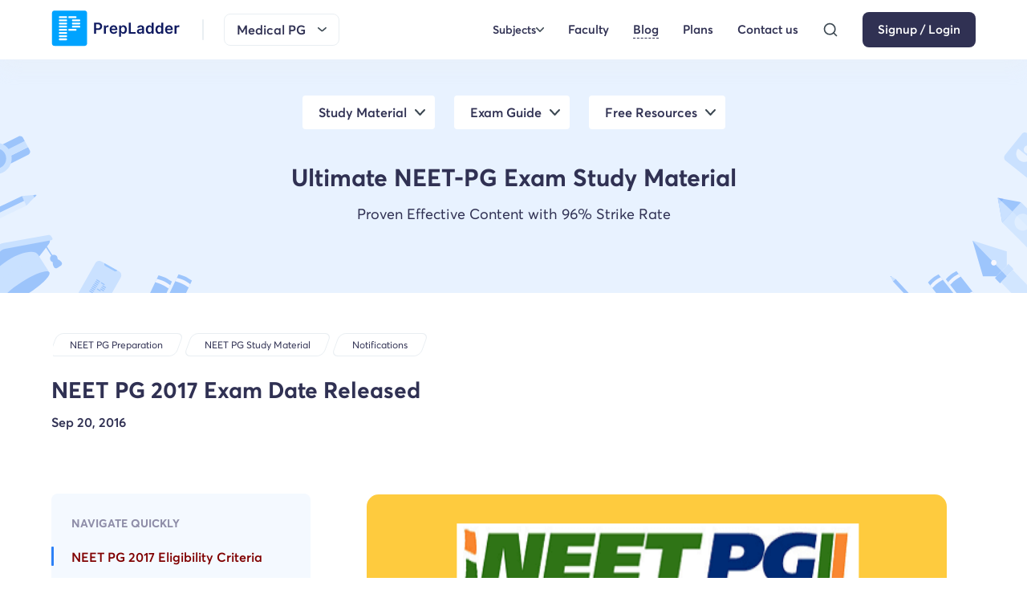

--- FILE ---
content_type: text/html; charset=utf-8
request_url: https://www.prepladder.com/neet-pg-study-material/notifications/neet-pg-2017-exam-date-released
body_size: 9765
content:
<!DOCTYPE html><html lang="en"><head><link rel="preload" href="https://image.prepladder.com/content/style.header-website-css-1.0.14.css" as="style"/><link rel="preload" href="https://image.prepladder.com/content/style.explore-website-css-1.0.48.css" as="style"/><link rel="preload" href="https://image.prepladder.com/content/style.footer-new-website-css-1.0.14.css" as="style"/><meta charSet="utf-8" data-next-head=""/><meta http-equiv="X-UA-Compatible" content="IE=edge" data-next-head=""/><meta name="apple-itunes-app" content="app-id=1257368237" data-next-head=""/><meta name="viewport" content="minimum-scale=1, initial-scale=1, maximum-scale=5, width=device-width, shrink-to-fit=no, viewport-fit=cover" data-next-head=""/><meta name="apple-mobile-web-app-capable" content="yes" data-next-head=""/><meta name="apple-mobile-web-app-status-bar-style" content="default" data-next-head=""/><meta name="mobile-web-app-capable" content="yes" data-next-head=""/><meta name="msapplication-tap-highlight" content="no" data-next-head=""/><meta name="format-detection" content="telephone=no, date=no, email=no, address=no" data-next-head=""/><link rel="preload" href="/fonts/averta-regular-webfont.woff2" type="font/woff2" as="font" crossorigin="anonymous" data-next-head=""/><link rel="preload" href="/fonts/averta-semibold-webfont.woff2" type="font/woff2" as="font" crossorigin="anonymous" data-next-head=""/><link rel="preload" href="/fonts/averta-bold-webfont.woff2" type="font/woff2" as="font" crossorigin="anonymous" data-next-head=""/><link rel="apple-touch-icon" sizes="180x180" href="/static/images/apple-touch-icon.png?v=1.0" data-next-head=""/><link rel="icon" type="image/png" sizes="32x32" href="/static/images/favicon-32x32.png?v=1.0" data-next-head=""/><link rel="icon" type="image/png" sizes="16x16" href="/static/images/favicon-16x16.png?v=1.0" data-next-head=""/><style data-next-head="">.pip-expanded, .pip-small, .pip-icon, .pip-explainer { position: absolute;left: 0;top: 0;display :block;}</style><link rel="manifest" href="/static/images/site.webmanifest?v=1.2" data-next-head=""/><link rel="mask-icon" href="/static/images/safari-pinned-tab.svg?v=1.0" color="#5bbad5" data-next-head=""/><link rel="shortcut icon" href="/static/images/favicon.ico?v=1.0" data-next-head=""/><meta name="apple-mobile-web-app-title" content="PrepLadder" data-next-head=""/><meta name="application-name" content="PrepLadder" data-next-head=""/><meta name="msapplication-TileColor" content="#da532c" data-next-head=""/><meta name="msapplication-config" content="/static/images/browserconfig.xml?v=1.0" data-next-head=""/><meta name="theme-color" content="#ffffff" data-next-head=""/><link href="https://image.prepladder.com/content/style.header-website-css-1.0.14.css" rel="stylesheet" data-next-head=""/><link href="https://www.prepladder.com/neet-pg-study-material/notifications/neet-pg-2017-exam-date-released" rel="canonical" data-next-head=""/><link href="https://image.prepladder.com/content/style.explore-website-css-1.0.48.css" rel="stylesheet" data-next-head=""/><link rel="preload" fetchpriority="high" href="https://image.prepladder.com/prepladder/2016/09/13114432/neet-pg-exam-date-announced-prepladder.png" as="image" data-next-head=""/><link href="https://image.prepladder.com/content/style.footer-new-website-css-1.0.14.css" rel="stylesheet" data-next-head=""/><link rel="preload" href="/_next/static/css/b2cacce4f68a1fcf.css" as="style"/><link rel="stylesheet" href="/_next/static/css/b2cacce4f68a1fcf.css" data-n-g=""/><link rel="preload" href="/_next/static/css/e0c6dc41b278c07d.css" as="style"/><link rel="stylesheet" href="/_next/static/css/e0c6dc41b278c07d.css" data-n-p=""/><link rel="preload" href="/_next/static/css/a693255956f718ad.css" as="style"/><link rel="stylesheet" href="/_next/static/css/a693255956f718ad.css" data-n-p=""/><link rel="preload" href="/_next/static/css/c4bcd0882869d288.css" as="style"/><link rel="stylesheet" href="/_next/static/css/c4bcd0882869d288.css" data-n-p=""/><link rel="preload" href="/_next/static/css/8e6327fdfad1887d.css" as="style"/><link rel="stylesheet" href="/_next/static/css/8e6327fdfad1887d.css"/><link rel="preload" href="/_next/static/css/2a6a66a54f966408.css" as="style"/><link rel="stylesheet" href="/_next/static/css/2a6a66a54f966408.css"/><noscript data-n-css=""></noscript><script defer="" nomodule="" src="/_next/static/chunks/polyfills-42372ed130431b0a.js"></script><script defer="" src="/_next/static/chunks/9508.cf836119a5f84a3f.js"></script><script defer="" src="/_next/static/chunks/31130-ca025f98d7355bb4.js"></script><script defer="" src="/_next/static/chunks/1651.69522e1bd978f826.js"></script><script defer="" src="/_next/static/chunks/40594.a346a843dfeb6322.js"></script><script defer="" src="/_next/static/chunks/30019.e18e98c359468371.js"></script><script defer="" src="/_next/static/chunks/40640.93b081f62acf3e5e.js"></script><script defer="" src="/_next/static/chunks/91072.a264848dacf98316.js"></script><script defer="" src="/_next/static/chunks/52973.36359de41036b7fa.js"></script><script defer="" src="/_next/static/chunks/65449.27266dc295a37063.js"></script><script src="/_next/static/chunks/webpack-7e901327b93ecf7a.js" defer=""></script><script src="/_next/static/chunks/framework-586aa192753c8b89.js" defer=""></script><script src="/_next/static/chunks/main-945c927f0fbaca08.js" defer=""></script><script src="/_next/static/chunks/pages/_app-662ea70efe1bb11f.js" defer=""></script><script src="/_next/static/chunks/8e095c31-4571288ba04c2ba5.js" defer=""></script><script src="/_next/static/chunks/48230-78781a2d3fc5ee3d.js" defer=""></script><script src="/_next/static/chunks/51267-7028b11984dae511.js" defer=""></script><script src="/_next/static/chunks/37752-1b6201d7b19f08ae.js" defer=""></script><script src="/_next/static/chunks/33845-67fe7d87938cb112.js" defer=""></script><script src="/_next/static/chunks/82909-4a58886f92fa5d12.js" defer=""></script><script src="/_next/static/chunks/54496-3e65bc28b2d4f3b6.js" defer=""></script><script src="/_next/static/chunks/62867-357f3dc11f69c4aa.js" defer=""></script><script src="/_next/static/chunks/27646-3ce796aa8df377b2.js" defer=""></script><script src="/_next/static/chunks/85623-f4876a18a34b0418.js" defer=""></script><script src="/_next/static/chunks/2337-db207fb2f19346a2.js" defer=""></script><script src="/_next/static/chunks/41916-cb9c71c9bc6d60d7.js" defer=""></script><script src="/_next/static/chunks/37066-1c097f7401439c56.js" defer=""></script><script src="/_next/static/chunks/65658-7c2d1f74d680b357.js" defer=""></script><script src="/_next/static/chunks/22914-bd6c7fccd1e96ef9.js" defer=""></script><script src="/_next/static/chunks/64010-3aea532a16655f16.js" defer=""></script><script src="/_next/static/chunks/pages/neet-pg-study-material/%5Bsub-blog%5D/%5Bblog%5D-cbd2d03798d8ed1d.js" defer=""></script><script src="/_next/static/t_eqqfBOD23xYq_pnKXwZ/_buildManifest.js" defer=""></script><script src="/_next/static/t_eqqfBOD23xYq_pnKXwZ/_ssgManifest.js" defer=""></script></head><body><div id="__next"><div id="levelThreePage"><script type="application/ld+json">{"@context":"https://schema.org","@type":"ItemList","numberOfItems":8,"itemListElement":[{"@type":"Course","position":1,"description":"Simplify your NEET PG preparation with PrepLadder's online coaching for NEET PG. Access Conceptual Videos, QBank, Comprehensive Notes, Test Series, PYQs, & more","name":"Medical PG","offers":{"@type":"Offer","name":"Medical PG Preparation Course","category":"Medical"},"provider":{"@type":"Organization","name":"PrepLadder","url":"https://www.prepladder.com/courses/medical-pg"},"hasCourseInstance":{"@type":"CourseInstance","courseMode":"online","name":"Medical PG","courseSchedule":{"@type":"Schedule","repeatCount":1,"repeatFrequency":"Yearly"}}},{"@type":"Course","position":2,"description":"Simplify your FMGE preparation with PrepLadder's online coaching for the FMGE. Access Conceptual Videos, FMGE QBank, Comprehensive Notes, Test Series, & PYQs.","name":"FMGE","offers":{"@type":"Offer","name":"FMGE Preparation Course","category":"FMGE"},"provider":{"@type":"Organization","name":"PrepLadder","url":"https://www.prepladder.com/courses/fmge"},"hasCourseInstance":{"@type":"CourseInstance","name":"FMGE","courseMode":"online","courseSchedule":{"@type":"Schedule","repeatCount":1,"repeatFrequency":"Yearly"}}},{"@type":"Course","description":"Ace your NEET SS Medicine preparation with PrepLadder's online coaching for NEET SS. Access Conceptual Videos, QBank, Comprehensive Notes, Test Series and PYQs.","position":3,"name":"SS Medicine","offers":{"@type":"Offer","name":"SS Medicine Preparation Course","category":"SS Medicine"},"provider":{"@type":"Organization","name":"PrepLadder","url":"https://www.prepladder.com/courses/ss-medicine"},"hasCourseInstance":{"@type":"CourseInstance","name":"SS Medicine","courseMode":"online","courseSchedule":{"@type":"Schedule","repeatCount":1,"repeatFrequency":"Yearly"}}},{"@type":"Course","position":4,"description":"Ace your NEET SS Surgery preparation with PrepLadder's online coaching for NEET SS. Access Conceptual Videos, QBank, Comprehensive Notes, Test Series and PYQs.","name":"SS Surgery","offers":{"@type":"Offer","name":"SS Surgery Preparation Course","category":"SS Surgery"},"provider":{"@type":"Organization","name":"PrepLadder","url":"https://www.prepladder.com/courses/ss-surgery"},"hasCourseInstance":{"@type":"CourseInstance","name":"SS Surgery","courseMode":"online","courseSchedule":{"@type":"Schedule","repeatCount":1,"repeatFrequency":"Yearly"}}},{"@type":"Course","position":5,"description":"Ace your NEET SS Pediatrics preparation with PrepLadder's online coaching for NEET SS. Access Conceptual Videos, QBank, Comprehensive Notes, Test Series, and PYQs.","name":"SS Pediatrics","offers":{"@type":"Offer","name":"SS Pediatrics Preparation Course","category":"SS Pediatrics"},"provider":{"@type":"Organization","name":"PrepLadder","url":"https://www.prepladder.com/courses/ss-pediatrics"},"hasCourseInstance":{"@type":"CourseInstance","name":"SS Pediatrics","courseMode":"online","courseSchedule":{"@type":"Schedule","repeatCount":1,"repeatFrequency":"Yearly"}}},{"@type":"Course","position":6,"description":"Prepare for your ENT Residency Online with comprehensive resources and expert guidance. Get ready for success in ear, nose, and throat medical specialization.","name":"ENT Residency","offers":{"@type":"Offer","name":"ENT Residency Preparation Course","category":"ENT Residency"},"provider":{"@type":"Organization","name":"PrepLadder","url":"https://www.prepladder.com/courses/ent-residency"},"hasCourseInstance":{"@type":"CourseInstance","name":"ENT Residency","courseMode":"online","courseSchedule":{"@type":"Schedule","repeatCount":1,"repeatFrequency":"Yearly"}}},{"@type":"Course","position":7,"description":"Prepare for your Psychiatry Residency Online with comprehensive resources and expert guidance. Get ready for success in this medical specialization.","name":"Psychiatry Residency","offers":{"@type":"Offer","name":"Psychiatry Residency Preparation Course","category":"Psychiatry Residency"},"provider":{"@type":"Organization","name":"PrepLadder","url":"https://www.prepladder.com/courses/psychiatry-residency"},"hasCourseInstance":{"@type":"CourseInstance","name":"Psychiatry Residency","courseMode":"online","courseSchedule":{"@type":"Schedule","repeatCount":1,"repeatFrequency":"Yearly"}}},{"@type":"Course","position":8,"description":"Tailored OBS-GYN residency prep by expert Shonali Chandra. Designed for demanding schedules. Prepare effectively with our focused guidance.","name":"OBS-GYN Residency","offers":{"@type":"Offer","name":"OBS-GYN Residency Preparation Course","category":"OBS-GYN Residency"},"provider":{"@type":"Organization","name":"PrepLadder","url":"https://www.prepladder.com/courses/obs-gyn-residency"},"hasCourseInstance":{"@type":"CourseInstance","name":"OBS-GYN Residency","courseMode":"online","courseSchedule":{"@type":"Schedule","repeatCount":1,"repeatFrequency":"Yearly"}}}]}</script><script type="application/ld+json">{"@context":"https://schema.org","@type":"BlogPosting","mainEntityOfPage":{"@type":"WebPage","@id":"https://www.prepladder.com/neet-pg-study-material/notifications/neet-pg-2017-exam-date-released"},"headline":"NEET PG 2017 Exam Date Released","description":"NEET PG will be commencing from 2017 Admission session and will be conducted in 86 test centers across 41 cities in the country.","datePublished":"2016-09-20","dateModified":"2023-03-24","author":{"@type":"Person","name":"PrepLadder "},"publisher":{"@type":"Organization","name":"PrepLadder ","logo":{"@type":"ImageObject","url":"https://image.prepladder.com/prepladder/2022/02/18122406/vertical-Logo-1.png"}}}</script><header id="header" class="header_header__tL1lM"><nav class="header_header-container__3ajcC"><div class="header_header-nav__0eIrF"><div class="header_header--left__aLGtb flex items-center"><div class="header_newHeader-menu__xrgdF"><img src="https://image.prepladder.com/content/YAhbUN2z7In1RPfT5wT11710307259.svg" alt="icon"/></div><div class="header_logo__JcD_j"><a class=" " href="/" aria-label="logo"><picture><source media="(min-width: 901px)" srcset="https://image.prepladder.com/content/9yhUAB5rKqmWAVNWPRCH1722503465.svg "/><source media="(max-width: 900px)" srcset="https://image.prepladder.com/content/Wdq7IPs1Jh5Efp0YYFUH1722499863.svg"/><img src="https://image.prepladder.com/content/9yhUAB5rKqmWAVNWPRCH1722503465.svg" width="100%" alt="logo" height="auto"/></picture></a></div><div class="flex items-center  mL-auto"><div class="header_header-search__fSk1b display-none d-md-block mr2"><button><img src="https://image.prepladder.com/content/XzyBr6t08fBes9OcS3Fh1685599092.svg" alt="search"/></button></div><div class="header_header-dropdown__eRsRM"><span><div id="course-dropdown-selected">Medical PG</div><img alt="arrow" src="https://image.prepladder.com/content/iIIogvP6IqhIeimkMrzK1655805750.svg"/></span></div></div></div><div class="header_header--right__YQi_b"><div class="header_header__menu-desk__38uIL"><ul class="header_list-icon__e3du5"><li class=""><div class="header_header-subjectlink__D5Jw0"><div class="header_header-subjectMain__6U9nU flex items-center">Subjects<img src="https://image.prepladder.com/content/moMeVWkrvdNHNDOvAHwu1683630892.png" alt="icon"/></div></div></li><li class="header_newHeader-icon__mrX27 flex  items-center"><a class=" " href="/courses/medical-pg/faculty" otherData="[object Object]">Faculty</a></li><li class="header_newHeader-icon__mrX27 flex  items-center"><a class=" header_active__iI0QD" href="/neet-pg-study-material" target="_blank" otherData="[object Object]">Blog</a></li><li class="header_newHeader-icon__mrX27 flex  items-center"><a class=" " href="/courses/medical-pg/plan" target="_blank" otherData="[object Object]">Plans</a></li><li class="header_header-contactMain__X3NoI"><a class=" " target="_blank" href="/help-center" icon="https://image.prepladder.com/content/GFH3I2o28drXjfM4a9PZ1678689840.png" otherData="[object Object]">Contact us</a><div class="header_header-contactInner__Lh3wa"><div class="header_header-contact__jcMMe"><div class="header_header-contactList__7_6ts"><span> For sales </span><a href="tel:+91-7026233333">+91-7026233333</a></div><div class="header_header-contactList__7_6ts"><span> For support </span><a href="tel:+91-9062566666">+91-9062566666</a></div></div></div></li><li class="header_header-search__fSk1b"><button><img src="https://image.prepladder.com/content/XzyBr6t08fBes9OcS3Fh1685599092.svg" alt="search"/></button></li><li><a class="header_headerBtn__WRwZ9 btn-1 " href="/login?ref=medical-pg&amp;redirect=" tabindex="1">Signup / Login</a></li></ul></div></div></div></nav></header><div class="chatBot-explore"></div><div class="blogs1_blognew__VPYrm blogs1_blogDetail__EeAzN"><div class="blogs1_blognew_banner__ox8BB"><div class="container"><div class="blogs1_blognew_banner--inner__kBSBw"><div class="blogs1_blognew_banner--tabs__GTs6I blogs1_menu_hide__hEn3d"><div><ul><li class=""><label>Study Material</label></li><li class=""><label>Exam Guide</label></li><li class=""><label>Free Resources</label></li></ul></div></div><div class="my4"><div class="blogs1_blognew-heading__l0rlB">Ultimate NEET-PG Exam Study Material</div><p>Proven Effective Content with 96% Strike Rate</p></div></div></div></div><div class="blogs1_blogLevelThree__5ZsiM blogs1_threeLevel__Eus7K"><div class="appheader_section_header-breadcrumb__8xohk appheader_video-breadcrumb__SrgaE flex justify-between"><div class="blogs1_container__U74es container"><div class="appheader_BreadcrumbSection__gv6e6 BreadcrumbSectionList"><div class="flex"><div class="appheader_section_header-breadcrumb__8xohk"><a class=" " href="/courses/medical-pg"><div>NEET PG Preparation</div></a></div><div class="flex  flex-wrap flex1"><a class=" " href="/neet-pg-study-material"><div>NEET PG  Study Material</div></a><a class=" " href="/neet-pg-study-material/notifications"><div>notifications</div></a></div></div></div></div></div><div class="container blognew_detail"><h1>NEET PG 2017 Exam Date Released</h1><div class="blogs1_blognew_detail--date__x32v_"><p>Sep 20, 2016</p></div><div class="blogs1_threeLevel-card__36ym_ py4  flex justify-between"><div class="blogs1_threeLevel-card-left___Iq1I"><div id="scrollDivEl" class="blogs1_threeLevel-tab__PJUd_"><h3>Navigate Quickly</h3><div><div id="titleContainer0" class="blogs1_threeLevel-tab-item__bHK6M"><div id="description-unique-id=0}" style="cursor:pointer" class="blogs1_activeItem__VtHwT"><h4 class="" style="cursor:pointer"></h4></div></div><div id="titleContainer1" class="blogs1_threeLevel-tab-item__bHK6M"><div id="description-unique-id=1}" style="cursor:pointer" class=""><h4 class="" style="cursor:pointer"><h2><span style="color: #800000;">NEET PG 2017 Eligibility Criteria&nbsp;</span></h2></h4></div></div><div id="titleContainer2" class="blogs1_threeLevel-tab-item__bHK6M"><div id="description-unique-id=2}" style="cursor:pointer" class=""><h4 class="" style="cursor:pointer"><h2><span style="color: #800000;"><strong>NEET PG 2017: Important Dates</strong></span></h2></h4></div></div><div id="titleContainer3" class="blogs1_threeLevel-tab-item__bHK6M"><div id="description-unique-id=3}" style="cursor:pointer" class=""><h4 class="" style="cursor:pointer"><h2><span style="color: #800000;"><strong>NEET PG 2017: Application Fees</strong></span></h2></h4></div></div></div></div></div><div class="blogs1_threeLevel-card-right__QZzMm"><div class="blogs1_blognew_detail--img__G4Ujf"><img src="https://image.prepladder.com/prepladder/2016/09/13114432/neet-pg-exam-date-announced-prepladder.png" alt="neet-pg-exam-date-announced-prepladder"/></div><div class="postdecription-login"><div><div class="blogs1_threeLevelContent__bdjkC"><div description-unique-id="0"></div></div><div class="blogs1_threeLevelContent__bdjkC"><div description-unique-id="1"><h3><h2><span style="color: #800000;">NEET PG 2017 Eligibility Criteria&nbsp;</span></h2></h3><p><ul>
 	<li>Candidates must possess MBBS Degree/Provisional Pass Certificate recognized in accordance to the provisions of the Indian Medical Council Act, 1956.</li>
 	<li>Candidates must possess Permanent/Provisional registration with the Medical Council of India (MCI)</li>
 	<li>Candidates must have completed one year Internship/likely to complete one year Internship on or prior to 31<sup>st</sup> March 2017.</li>
</ul><strong>Also read:&nbsp;<a href="https://www.prepladder.com/neet-pg-study-material/everything-about-neet-pg-2017" target="_blank" rel="noopener">Everything we know about NEET PG 2017 till now</a></strong></p></div></div><div class="blogs1_threeLevelContent__bdjkC"><div description-unique-id="2"><h3><h2><span style="color: #800000;"><strong>NEET PG 2017: Important Dates</strong></span></h2></h3><p><table>
<tbody>
<tr>
<td width="176"><strong>Important Event</strong></td>
<td width="221"><strong>Date</strong><strong>&nbsp;</strong></td>
</tr>
<tr>
<td width="176"><b>Availability of official website (www.nbe.edu.in).</b></td>
<td width="221"><strong>24th September 2016</strong></td>
</tr>
<tr>
<td width="176"><strong>Opening Date of Online Registrations for NEET PG 2017</strong></td>
<td width="221"><strong>26<sup>th </sup>September 2016 (7 am)</strong></td>
</tr>
<tr>
<td width="176"><strong>Closing Date of Online Registrations for NEET PG 2017</strong></td>
<td width="221"><strong>31<sup>st</sup> October 2016 (11.59 pm)</strong></td>
</tr>
<tr>
<td width="176"><strong>NEET PG 2017 Testing Window</strong></td>
<td width="221"><strong>5<sup>th</sup> December 2016 – 13<sup>th</sup> December 2016</strong>

<strong>&nbsp;</strong></td>
</tr>
<tr>
<td width="176"><strong>NEET PG Result Declaration</strong></td>
<td width="221"><b>On or before 15th January</b></td>
</tr>
</tbody>
</table><br><a href="https://www.prepladder.com/courses/medical-pg/plan"><picture><source media="(min-width:900px)" srcset="https://image.prepladder.com/content/WhatsApp Image 2025-12-01 at 4.07.31 PM.jpeg"><source media="(min-width:300px)" srcset="https://image.prepladder.com/content/WhatsApp Image 2025-12-01 at 4.07.30 PM.jpeg"><img src="https://image.prepladder.com/content/WhatsApp Image 2025-12-01 at 4.07.31 PM.jpeg" alt="Qbank"></picture></a></p></div></div><div class="blogs1_threeLevelContent__bdjkC"><div description-unique-id="3"><h3><h2><span style="color: #800000;"><strong>NEET PG 2017: Application Fees</strong></span></h2></h3><p><table>
<tbody>
<tr>
<td width="117"><strong>Category</strong></td>
<td width="113"><strong>Application Fee</strong></td>
</tr>
<tr>
<td width="117"><strong>General/OBC</strong></td>
<td width="113"><strong>Rs. 3750</strong>

<strong>&nbsp;</strong></td>
</tr>
<tr>
<td width="117"><strong>SC/ST/PWD</strong></td>
<td width="113"><strong>Rs. 2750</strong></td>
</tr>
</tbody>
</table><strong>Note</strong><ul>
 	<li>There are no options to re-schedule the examination.</li>
 	<li>Candidates can appear only once during the Testing Window.</li>
 	<li>Seats will be available on First Come First Serve Basis.</li>
 	<li>Exam will contain 300 MCQs and will be taken by Prometric.</li>
</ul><b>Also read our blogs on high-yield topics (subject-wise) for </b><a href="https://www.prepladder.com/courses/medical-pg"><b>NEET PG 2024 Preparation</b></a><b>:</b><table>
<tbody>
<tr>
<td><a href="https://www.prepladder.com/neet-pg-study-material/pharmacology/neet-pg-2023-high-yield-topics-for-pharmacology"><b>NEET PG 2024: High-Yield Topics for Pharmacology</b></a></td>
<td><a href="https://www.prepladder.com/neet-pg-study-material/high-yield-topic/neet-pg-2023-high-yield-topics-for-radiology"><b>NEET PG 2024: High-Yield Topics For Radiology</b></a></td>
</tr>
<tr>
<td><a href="https://www.prepladder.com/neet-pg-study-material/paediatrics/neet-pg-2023-high-yield-topics-for-pediatrics"><b>NEET PG 2024: High-Yield Topics For Pediatrics</b></a></td>
<td><a href="https://www.prepladder.com/neet-pg-study-material/preparation-strategy/neet-pg-2023-high-yield-topics-for-surgery"><b>NEET PG 2024: High-Yield Topics for Surgery</b></a></td>
</tr>
<tr>
<td><a href="https://www.prepladder.com/neet-pg-study-material/ophthalmology/neet-pg-2023-high-yield-topics-for-ophthalmology"><b>NEET PG 2024: High-Yield Topics for Ophthalmology</b></a></td>
<td><a href="https://www.prepladder.com/neet-pg-study-material/forensic-medicine/high-yield-topics-for-forensic-medicine-am-toxicology"><b>NEET PG 2024: High-Yield Topics For Forensic Medicine</b></a></td>
</tr>
<tr>
<td><a href="https://www.prepladder.com/neet-pg-study-material/high-yield-topic/neet-pg-2023-important-high-yield-topics-for-psm"><b>NEET PG 2024: High-Yield Topics For PSM</b></a></td>
<td><a href="https://www.prepladder.com/neet-pg-study-material/notifications/list-of-all-medical-pg-entrance-exams-2022-2023"><b>List of All Medical PG Entrance Exams 2022-2023</b></a></td>
</tr>
</tbody>
</table></p></div></div></div></div><div class="blogs1_autherDetails__1i_7g"><div class="blogs1_autherDetails_card__slL3q"><div class="blogs1_autherDetails_card_left__mPWvb"><img src="https://image.prepladder.com/content/THdx1T1lgiKI4jqYY3s81714390344.webp" alt="Auther Details" loading="lazy" decoding="async"/></div><div class="blogs1_autherDetails_card_right__Nhp1B"><h2>PrepLadder </h2><p>Access all the necessary resources you need to succeed in your competitive exam preparation. Stay informed with the latest news and updates on the upcoming exam, enhance your exam preparation, and transform your dreams into a reality!</p></div></div></div></div></div></div></div></div><footer class="footernew_footerNew__f8axG"><div class="container"><div class="footernew_footerNew_inner__VGgpF"><div class="footernew_footerCard__9H2ES footernew_fooDisc__UPuix"><div class="footernew_foologo-main__O2W6e"><img class="footernew_foologo__0tZ2D" src="https://image.prepladder.com/content/atVvin56L3F2DSnZ24gW1722518819.svg" alt="logo" loading="lazy" decoding="async"/></div><p>Why wait more? Start your learning <br/>journey now.</p><div class="d-flex flex-wrap"><div class="footernew_appLink__XjwFz"><ul class="flex flex-wrap"><li><a href="https://play.google.com/store/apps/details?id=com.prepladder.learningapp" target="_blank" rel="nofollow"><img src="https://image.prepladder.com/content/8zMKe2Fq0NSMm9pmKP281667196943.png" alt="Play Store" loading="lazy" decoding="async"/></a></li><li><a href="https://itunes.apple.com/us/app/prepladder/id1622337839" target="_blank" rel="nofollow"><img src="https://image.prepladder.com/content/iIsvFCMxy7oVkICOgFyC1667196959.png" alt="App Store" loading="lazy" decoding="async"/></a></li><li><a href="/app" target="_blank" rel="nofollow"><img src="https://image.prepladder.com/content/xskEErUcWGJss3KBzXWj1667196972.png" alt="Laptop/Pc" loading="lazy" decoding="async"/></a></li></ul></div></div></div><div class="footernew_footerCard__9H2ES footernew_companyLink__Q8H2N footernew_siteLinks__iiopl footernew_populargoal__90XTG"><div class="footernew_footerCard-head__yC5P_"> POPULAR GOALS</div><ul><li><a href="/courses/fmge" target="_blank">FMGE</a></li><li><a href="/courses/ss-medicine" target="_blank">SS Medicine</a></li><li><a href="/courses/ss-surgery" target="_blank">SS Surgery</a></li><li><a href="/courses/ss-pediatrics" target="_blank">SS Pediatrics</a></li><li><a href="/courses/ent-residency" target="_blank">ENT Residency</a></li><li><a href="/courses/psychiatry-residency" target="_blank">Psychiatry Residency</a></li><li><a href="/courses/obs-gyn-residency" target="_blank">OBS-GYN Residency</a></li><li><a href="/courses/radiology-residency" target="_blank">Radiology Residency</a></li></ul></div><div class="footernew_footerCard__9H2ES footernew_companyLink__Q8H2N footernew_siteLinks__iiopl footernew_populargoal__90XTG"><div class="footernew_footerCard-head__yC5P_">Help &amp; Support</div><ul><li><a class=" " href="/help-center" target="_blank">Contact us</a></li><li><a class=" " href="/courses/medical-pg/faqs" target="_blank">FAQs</a></li><li><a class=" " href="/pgrc" target="_blank">Grievance Redressal</a></li></ul></div><div class="footernew_footerCard__9H2ES footernew_siteLinks__iiopl footernew_otherLink__FcniY footernew_companyLink__Q8H2N mob-display-none"><div class="footernew_footerCard-head__yC5P_">OTHER LINKS</div><ul><li><a class=" " href="/neet-pg-study-material" target="_blank">Blogs</a></li><li><a class=" " href="/studentAmbassador" target="_blank">Know your Student Ambassador</a></li><li><a class=" " href="/careers" target="_blank">Careers</a></li></ul></div><div class="footernew_footerCard__9H2ES footernew_siteLinks__iiopl footernew_otherLink__FcniY footernew_companyLink__Q8H2N display-none mob-display-inblock"><div class="footernew_footerCard-head__yC5P_">OTHER LINKS</div><ul><li><a class=" " href="/neet-pg-study-material" target="_blank">Blogs</a></li><li><a class=" " href="/studentAmbassador" target="_blank">Know your Student Ambassador</a></li><li><a class=" " href="/careers" target="_blank">Careers</a></li><li><a class=" " href="/about-us" target="_blank">About us</a></li><li><a class=" " href="/cookies-policy" target="_blank">Cookies</a></li><li><a class=" " href="/privacy-policy" target="_blank">Privacy Policy</a></li><li><a class=" " href="/terms" target="_blank">Terms and Conditions</a></li><li><a class=" " href="/refund-policy" target="_blank">Refund Policy</a></li></ul></div><div class="footernew_footerCard__9H2ES footernew_downloadApp__234YZ"><div class="footernew_footerCard-head__yC5P_">Download the app<!-- --> <div class="footernew_footerCard-headIcon__wsMQg"><img src="https://image.prepladder.com/content/a2p9nLXnKsi2DDDl2eSD1659502932.svg" alt="img" loading="lazy" decoding="async"/></div></div><p>Enter your phone number to get the download link of our mobile app.</p><form method="post"><div class="footernew_phonefield__tdfxp footNew"></div><div class=""></div><input type="submit" class="footernew_submitBtn__9AfcP" value="Send link"/></form></div></div><div class="footernew_footerNew_btm__kyuKJ"><p class="display-none mob-display-inblock">© <!-- -->2026<!-- --> PrepLadder Private Limited</p><ul class="footernew_footerNew_btm-list__Dpc65"><li><p>© <!-- -->2026<!-- --> PrepLadder Private Limited</p></li><li><a class=" " href="/about-us" target="_blank">About us</a></li><li><a class=" " href="/cookies-policy" target="_blank">Cookies</a></li><li><a class=" " href="/privacy-policy" target="_blank">Privacy Policy</a></li><li><a class=" " href="/terms" target="_blank">Terms and Conditions</a></li><li><a class=" " href="/refund-policy" target="_blank">Refund Policy</a></li></ul></div></div></footer><div class="blogs1_blognew_appDownMess__Nzdw9"><div class="blogs1_blognew_appDownMess-left__iEh9_"><h2>PrepLadder Version X for NEET PG</h2><p>Avail 24-Hr Free Trial<!-- --> </p></div><div class="blogs1_blognew_appDownMess-right__Av3D4"><a class="btn btn__submit " href="https://prepladder-temp.onelink.me/GrFR/wn7ajk82" id="download-app-from-footer-bar-course-1">Install App</a></div></div> </div><script type="speculationrules">{"prerender":[{"where":{"and":[{"href_matches":"/*"},{"not":{"selector_matches":".no-prerender"}}]}}],"prefetch":[]}</script></div><script id="__NEXT_DATA__" type="application/json">{"props":{"pageProps":{"urlBaseArr":["","neet-pg-study-material","notifications","neet-pg-2017-exam-date-released"],"slug":"neet-pg-2017-exam-date-released","response":{"blogsData":[{"ID":2034,"slug":"neet-pg-2017-exam-date-released","post_title":"NEET PG 2017 Exam Date Released","post_content":[{"title":"","description":""},{"title":"\u003ch2\u003e\u003cspan style=\"color: #800000;\"\u003eNEET PG 2017 Eligibility Criteria\u0026nbsp;\u003c/span\u003e\u003c/h2\u003e","description":"\u003cul\u003e\n \t\u003cli\u003eCandidates must possess MBBS Degree/Provisional Pass Certificate recognized in accordance to the provisions of the Indian Medical Council Act, 1956.\u003c/li\u003e\n \t\u003cli\u003eCandidates must possess Permanent/Provisional registration with the Medical Council of India (MCI)\u003c/li\u003e\n \t\u003cli\u003eCandidates must have completed one year Internship/likely to complete one year Internship on or prior to 31\u003csup\u003est\u003c/sup\u003e March 2017.\u003c/li\u003e\n\u003c/ul\u003e\u003cstrong\u003eAlso read:\u0026nbsp;\u003ca href=\"https://www.prepladder.com/neet-pg-study-material/everything-about-neet-pg-2017\" target=\"_blank\" rel=\"noopener\"\u003eEverything we know about NEET PG 2017 till now\u003c/a\u003e\u003c/strong\u003e","subheadings":[]},{"title":"\u003ch2\u003e\u003cspan style=\"color: #800000;\"\u003e\u003cstrong\u003eNEET PG 2017: Important Dates\u003c/strong\u003e\u003c/span\u003e\u003c/h2\u003e","description":"\u003ctable\u003e\n\u003ctbody\u003e\n\u003ctr\u003e\n\u003ctd width=\"176\"\u003e\u003cstrong\u003eImportant Event\u003c/strong\u003e\u003c/td\u003e\n\u003ctd width=\"221\"\u003e\u003cstrong\u003eDate\u003c/strong\u003e\u003cstrong\u003e\u0026nbsp;\u003c/strong\u003e\u003c/td\u003e\n\u003c/tr\u003e\n\u003ctr\u003e\n\u003ctd width=\"176\"\u003e\u003cb\u003eAvailability of official website (www.nbe.edu.in).\u003c/b\u003e\u003c/td\u003e\n\u003ctd width=\"221\"\u003e\u003cstrong\u003e24th September 2016\u003c/strong\u003e\u003c/td\u003e\n\u003c/tr\u003e\n\u003ctr\u003e\n\u003ctd width=\"176\"\u003e\u003cstrong\u003eOpening Date of Online Registrations for NEET PG 2017\u003c/strong\u003e\u003c/td\u003e\n\u003ctd width=\"221\"\u003e\u003cstrong\u003e26\u003csup\u003eth \u003c/sup\u003eSeptember 2016 (7 am)\u003c/strong\u003e\u003c/td\u003e\n\u003c/tr\u003e\n\u003ctr\u003e\n\u003ctd width=\"176\"\u003e\u003cstrong\u003eClosing Date of Online Registrations for NEET PG 2017\u003c/strong\u003e\u003c/td\u003e\n\u003ctd width=\"221\"\u003e\u003cstrong\u003e31\u003csup\u003est\u003c/sup\u003e October 2016 (11.59 pm)\u003c/strong\u003e\u003c/td\u003e\n\u003c/tr\u003e\n\u003ctr\u003e\n\u003ctd width=\"176\"\u003e\u003cstrong\u003eNEET PG 2017 Testing Window\u003c/strong\u003e\u003c/td\u003e\n\u003ctd width=\"221\"\u003e\u003cstrong\u003e5\u003csup\u003eth\u003c/sup\u003e December 2016 – 13\u003csup\u003eth\u003c/sup\u003e December 2016\u003c/strong\u003e\n\n\u003cstrong\u003e\u0026nbsp;\u003c/strong\u003e\u003c/td\u003e\n\u003c/tr\u003e\n\u003ctr\u003e\n\u003ctd width=\"176\"\u003e\u003cstrong\u003eNEET PG Result Declaration\u003c/strong\u003e\u003c/td\u003e\n\u003ctd width=\"221\"\u003e\u003cb\u003eOn or before 15th January\u003c/b\u003e\u003c/td\u003e\n\u003c/tr\u003e\n\u003c/tbody\u003e\n\u003c/table\u003e\u003cbr\u003e\u003ca href=\"https://www.prepladder.com/courses/medical-pg/plan\"\u003e\u003cpicture\u003e\u003csource media=\"(min-width:900px)\" srcset=\"https://image.prepladder.com/content/WhatsApp Image 2025-12-01 at 4.07.31 PM.jpeg\"\u003e\u003csource media=\"(min-width:300px)\" srcset=\"https://image.prepladder.com/content/WhatsApp Image 2025-12-01 at 4.07.30 PM.jpeg\"\u003e\u003cimg src=\"https://image.prepladder.com/content/WhatsApp Image 2025-12-01 at 4.07.31 PM.jpeg\" alt=\"Qbank\"\u003e\u003c/picture\u003e\u003c/a\u003e","subheadings":[]},{"title":"\u003ch2\u003e\u003cspan style=\"color: #800000;\"\u003e\u003cstrong\u003eNEET PG 2017: Application Fees\u003c/strong\u003e\u003c/span\u003e\u003c/h2\u003e","description":"\u003ctable\u003e\n\u003ctbody\u003e\n\u003ctr\u003e\n\u003ctd width=\"117\"\u003e\u003cstrong\u003eCategory\u003c/strong\u003e\u003c/td\u003e\n\u003ctd width=\"113\"\u003e\u003cstrong\u003eApplication Fee\u003c/strong\u003e\u003c/td\u003e\n\u003c/tr\u003e\n\u003ctr\u003e\n\u003ctd width=\"117\"\u003e\u003cstrong\u003eGeneral/OBC\u003c/strong\u003e\u003c/td\u003e\n\u003ctd width=\"113\"\u003e\u003cstrong\u003eRs. 3750\u003c/strong\u003e\n\n\u003cstrong\u003e\u0026nbsp;\u003c/strong\u003e\u003c/td\u003e\n\u003c/tr\u003e\n\u003ctr\u003e\n\u003ctd width=\"117\"\u003e\u003cstrong\u003eSC/ST/PWD\u003c/strong\u003e\u003c/td\u003e\n\u003ctd width=\"113\"\u003e\u003cstrong\u003eRs. 2750\u003c/strong\u003e\u003c/td\u003e\n\u003c/tr\u003e\n\u003c/tbody\u003e\n\u003c/table\u003e\u003cstrong\u003eNote\u003c/strong\u003e\u003cul\u003e\n \t\u003cli\u003eThere are no options to re-schedule the examination.\u003c/li\u003e\n \t\u003cli\u003eCandidates can appear only once during the Testing Window.\u003c/li\u003e\n \t\u003cli\u003eSeats will be available on First Come First Serve Basis.\u003c/li\u003e\n \t\u003cli\u003eExam will contain 300 MCQs and will be taken by Prometric.\u003c/li\u003e\n\u003c/ul\u003e\u003cb\u003eAlso read our blogs on high-yield topics (subject-wise) for \u003c/b\u003e\u003ca href=\"https://www.prepladder.com/courses/medical-pg\"\u003e\u003cb\u003eNEET PG 2024 Preparation\u003c/b\u003e\u003c/a\u003e\u003cb\u003e:\u003c/b\u003e\u003ctable\u003e\n\u003ctbody\u003e\n\u003ctr\u003e\n\u003ctd\u003e\u003ca href=\"https://www.prepladder.com/neet-pg-study-material/pharmacology/neet-pg-2023-high-yield-topics-for-pharmacology\"\u003e\u003cb\u003eNEET PG 2024: High-Yield Topics for Pharmacology\u003c/b\u003e\u003c/a\u003e\u003c/td\u003e\n\u003ctd\u003e\u003ca href=\"https://www.prepladder.com/neet-pg-study-material/high-yield-topic/neet-pg-2023-high-yield-topics-for-radiology\"\u003e\u003cb\u003eNEET PG 2024: High-Yield Topics For Radiology\u003c/b\u003e\u003c/a\u003e\u003c/td\u003e\n\u003c/tr\u003e\n\u003ctr\u003e\n\u003ctd\u003e\u003ca href=\"https://www.prepladder.com/neet-pg-study-material/paediatrics/neet-pg-2023-high-yield-topics-for-pediatrics\"\u003e\u003cb\u003eNEET PG 2024: High-Yield Topics For Pediatrics\u003c/b\u003e\u003c/a\u003e\u003c/td\u003e\n\u003ctd\u003e\u003ca href=\"https://www.prepladder.com/neet-pg-study-material/preparation-strategy/neet-pg-2023-high-yield-topics-for-surgery\"\u003e\u003cb\u003eNEET PG 2024: High-Yield Topics for Surgery\u003c/b\u003e\u003c/a\u003e\u003c/td\u003e\n\u003c/tr\u003e\n\u003ctr\u003e\n\u003ctd\u003e\u003ca href=\"https://www.prepladder.com/neet-pg-study-material/ophthalmology/neet-pg-2023-high-yield-topics-for-ophthalmology\"\u003e\u003cb\u003eNEET PG 2024: High-Yield Topics for Ophthalmology\u003c/b\u003e\u003c/a\u003e\u003c/td\u003e\n\u003ctd\u003e\u003ca href=\"https://www.prepladder.com/neet-pg-study-material/forensic-medicine/high-yield-topics-for-forensic-medicine-am-toxicology\"\u003e\u003cb\u003eNEET PG 2024: High-Yield Topics For Forensic Medicine\u003c/b\u003e\u003c/a\u003e\u003c/td\u003e\n\u003c/tr\u003e\n\u003ctr\u003e\n\u003ctd\u003e\u003ca href=\"https://www.prepladder.com/neet-pg-study-material/high-yield-topic/neet-pg-2023-important-high-yield-topics-for-psm\"\u003e\u003cb\u003eNEET PG 2024: High-Yield Topics For PSM\u003c/b\u003e\u003c/a\u003e\u003c/td\u003e\n\u003ctd\u003e\u003ca href=\"https://www.prepladder.com/neet-pg-study-material/notifications/list-of-all-medical-pg-entrance-exams-2022-2023\"\u003e\u003cb\u003eList of All Medical PG Entrance Exams 2022-2023\u003c/b\u003e\u003c/a\u003e\u003c/td\u003e\n\u003c/tr\u003e\n\u003c/tbody\u003e\n\u003c/table\u003e","subheadings":[]}],"post_date":"Sep 20 2016","seoDate":"2016-09-20..::..2023-03-24","tag_name":null,"category":"notifications","tag_slug":null,"picture":"prepladder/2016/09/13114432/neet-pg-exam-date-announced-prepladder.png","altTag":"neet-pg-exam-date-announced-prepladder","dict_content":"","author_name":"PrepLadder ","author_description":"Access all the necessary resources you need to succeed in your competitive exam preparation. Stay informed with the latest news and updates on the upcoming exam, enhance your exam preparation, and transform your dreams into a reality!","meta_description":"NEET PG will be commencing from 2017 Admission session and will be conducted in 86 test centers across 41 cities in the country.","author_image":"https://image.prepladder.com/prepladder/2022/02/18122406/vertical-Logo-1.png","image":"https://image.prepladder.com/prepladder/2016/09/13114432/neet-pg-exam-date-announced-prepladder.png","menubar":[{"title":"Ultimate NEET-PG Exam Study Material","subtitle":"Proven Effective Content with 96% Strike Rate","data":[{"link":"","name":"Study Material","slug":"","order":1,"term_id":1,"parent_id":0},{"link":"","name":"Anatomy","slug":"anatomy","order":1,"term_id":2,"parent_id":1},{"link":"","name":"Physiology","slug":"physiology","order":2,"term_id":3,"parent_id":1},{"link":"","name":"Biochemistry","slug":"biochemistry","order":3,"term_id":4,"parent_id":1},{"link":"","name":"Pharmacology","slug":"pharmacology","order":4,"term_id":5,"parent_id":1},{"link":"","name":"Microbiology","slug":"microbiology","order":5,"term_id":6,"parent_id":1},{"link":"","name":"Pathology","slug":"pathology","order":6,"term_id":7,"parent_id":1},{"link":"","name":"Forensic Medicine","slug":"forensic-medicine","order":7,"term_id":8,"parent_id":1},{"link":"","name":"Social And Preventive Medicine","slug":"social-and-preventive-medicine","order":8,"term_id":9,"parent_id":1},{"link":"","name":"Dermatology And Venereology","slug":"dermatology-and-venereology","order":9,"term_id":10,"parent_id":1},{"link":"","name":"Medicine","slug":"medicine","order":10,"term_id":11,"parent_id":1},{"link":"","name":"Orthopedics","slug":"orthopedics","order":11,"term_id":12,"parent_id":1},{"link":"","name":"Surgery","slug":"surgery","order":12,"term_id":13,"parent_id":1},{"link":"","name":"Anaesthesia","slug":"anaesthesia","order":13,"term_id":14,"parent_id":1},{"link":"","name":"radiology","slug":"radiology","order":14,"term_id":15,"parent_id":1},{"link":"","name":"Obstetrics And Gynaecology","slug":"obstetrics-and-gynaecology","order":15,"term_id":16,"parent_id":1},{"link":"","name":"Pediatrics","slug":"pediatrics","order":16,"term_id":17,"parent_id":1},{"link":"","name":"Ophthalmology","slug":"ophthalmology","order":17,"term_id":18,"parent_id":1},{"link":"","name":"Ent","slug":"ent","order":18,"term_id":19,"parent_id":1},{"link":"","name":"Exam Guide","slug":"","order":2,"term_id":20,"parent_id":0},{"link":"https://www.prepladder.com/neet-pg-study-material/exam-pattern/neet-pg-2023-marks-distribution-latest-exam-pattern","name":"Exam Pattern","slug":"","order":"1","parent_id":20},{"link":"https://www.prepladder.com/neet-pg-study-material/notifications/neet-pg-2023-exam-date-announced","name":"Exam Eligibility","slug":"","order":"3","parent_id":20},{"link":"","name":"Free Resources","slug":"","order":3,"term_id":30,"parent_id":0},{"link":"","name":"Notifications","slug":"notifications","parent_id":"20"},{"link":"","name":"Psychiatry","slug":"psychiatry","parent_id":"1"},{"link":"https://www.youtube.com/playlist?list=PLJY0wCIFC-JjhT68SRDoZhLv12fj7jqzo","name":"Toppers Interview","slug":"","order":"","parent_id":"30"},{"link":"https://t.me/medicalprep","name":"Telegram - MedPrep","slug":"","parent_id":"30"},{"link":"","name":"Preparation Strategy","slug":"preparation-strategy","parent_id":"20"},{"link":"","name":"Previous Years Question Papers","slug":"previous-years-question-papers","parent_id":"20"}]}],"recentsposts":[{"ID":56123,"post_name":"neet-pg-study-material/pharmacology/high-yield-pharma-mnemonics-for-neet-pg","post_title":"High-Yield Pharma Mnemonics for NEET PG: Memory Tricks That Work","post_content":"The Pharmacology ProblemA student who is in their second year of medical school has to remember a lot of information about 847 different medicines. Sh","post_date":"Jan 11 2026","picture":"prepladder/2026/01/11065751/WhatsApp-Image-2026-01-11-at-12.26.26.webp","image":"https://image.prepladder.com/prepladder/2026/01/11065751/WhatsApp-Image-2026-01-11-at-12.26.26.webp"},{"ID":40241,"post_name":"neet-pg-study-material/anatomy/development-of-genito-urinary-system","post_title":"Development of Genito-Urinary System","post_content":"Development of Genital SystemThe Intermediate mesoderm is the Germ layer that contributes to the Genito-urinary system. External genitalia are fully d","post_date":"Jan 05 2026","picture":"prepladder/2026/01/05063233/Development-of-Genito-Urinary-System.webp","image":"https://image.prepladder.com/prepladder/2026/01/05063233/Development-of-Genito-Urinary-System.webp"},{"ID":55899,"post_name":"neet-pg-study-material/pharmacology/diuretic-drugs-classification-and-uses","post_title":"Diuretic Drugs: Classification and Uses","post_content":"What are diuretics?Diuretics are drugs that increase Sodium and water excretion in the urine.Diuretics are used when sodium and water retention are mo","post_date":"Jan 02 2026","picture":"prepladder/2026/01/02102910/WhatsApp-Image-2026-01-02-at-15.54.31.webp","image":"https://image.prepladder.com/prepladder/2026/01/02102910/WhatsApp-Image-2026-01-02-at-15.54.31.webp"}],"ctabanner":"","snippetATag":"https://www.prepladder.com/neet-pg-study-material/notifications/neet-pg-2017-exam-date-released","meta_title":"NEET PG 2017 Exam Date Released","focusKeyphrase":"","additionalKeyphrases":"","snippetTitle":"NEET PG 2017 Exam Date Released","snippetContent":"National Eligibility Cum Entrance Test (NEET) PG 2017 is a National level test conducted by NBE for admission to MD/MS/PG Diploma Medical Seats in var"}]},"pageType":"levelThree","courseIDRec":1,"faculty_urlName":"medical-pg","courseMeta":{"name":"Medical PG","urlName":"medical-pg","id":1,"blogsSlug":"neet-pg-study-material","packID":251,"link":"/courses/medical-pg/plan","blogLink":"/neet-pg-study-material","faqAppName":"prepladder-2021","seo":{},"socialLinks":{"fb":"https://www.facebook.com/medical.pg.entrance.prepladder/","insta":"https://www.instagram.com/prepladder_med/","yt":"https://www.youtube.com/channel/UCdbMxSVAgPENqhYVeYkAA2w/featured","tl":"https://t.me/medicalprep","linkdn":"https://in.linkedin.com/company/prepladder"},"user":{"isLogin":false,"token":"","device":"","temporaryCourse":"","fakeCourseID":""}},"isExtraCourse":false,"isHeaderHide":0},"__N_SSP":true},"page":"/neet-pg-study-material/[sub-blog]/[blog]","query":{"sub-blog":"notifications","blog":"neet-pg-2017-exam-date-released"},"buildId":"t_eqqfBOD23xYq_pnKXwZ","isFallback":false,"isExperimentalCompile":false,"dynamicIds":[62867,9508,1651,85356,30019,40640,68691,52973,65449],"gssp":true,"scriptLoader":[]}</script></body></html>

--- FILE ---
content_type: text/css
request_url: https://www.prepladder.com/_next/static/css/8e6327fdfad1887d.css
body_size: 7303
content:
.testAnalysis_TdPopup__c3NCE{display:none!important}@media(hover:none)and (pointer:coarse)and (max-width:900px){.testAnalysis_TdPopup__c3NCE{display:flex!important}.testAnalysis_YoutubePopup__mr6xe{display:none!important}}.testAnalysis_testAnalysis__iXdP_ .testAnalysis_resultSub-para__xBfiY{font-size:1.4rem;font-weight:400;line-height:1.8rem;color:var(--dash-font-color2);border-bottom:1px solid var(--dash-border2)}.testAnalysis_testAnalysis-summary__67NIz{gap:1.2rem}@media(max-width:900px){.testAnalysis_testAnalysis-summary__67NIz{gap:2rem}}.testAnalysis_testAnalysis-summary_left__uCWB_{width:calc(50% - .6rem)}@media(max-width:900px){.testAnalysis_testAnalysis-summary_left__uCWB_{width:100%;border-bottom:1px solid var(--dash-border2);padding-bottom:1.6rem}}.testAnalysis_testAnalysis-summary_left__uCWB_ div{font-size:2rem;font-weight:600;line-height:2.4rem;color:var(--dash-blue-1);width:100%}@media(max-width:900px){.testAnalysis_testAnalysis-summary_left__uCWB_ div{text-align:center}.testAnalysis_testAnalysis-summary_left__uCWB_ div+div{border-left:1px solid var(--dash-border2)}}@media(max-width:600px){.testAnalysis_testAnalysis-summary_left__uCWB_ div{font-size:1.8rem;line-height:2.2rem}}.testAnalysis_testAnalysis-summary_left__uCWB_ div span{display:flex;font-size:1.4rem;font-weight:700;line-height:1.8rem;letter-spacing:.02em;margin-top:.8rem;color:var(--dash-font-color2);text-transform:uppercase}@media(max-width:900px){.testAnalysis_testAnalysis-summary_left__uCWB_ div span{justify-content:center}}@media(max-width:600px){.testAnalysis_testAnalysis-summary_left__uCWB_ div span{font-size:1.2rem;line-height:1.6rem}}.testAnalysis_testAnalysis-summary_right__x3kVa{width:calc(50% - .6rem)}@media(max-width:900px){.testAnalysis_testAnalysis-summary_right__x3kVa{width:100%}}.testAnalysis_testAnalysis-summary_right__x3kVa ul{gap:2.4rem}@media(max-width:600px){.testAnalysis_testAnalysis-summary_right__x3kVa ul{flex-wrap:wrap;gap:1rem}}.testAnalysis_testAnalysis-summary_right__x3kVa ul li{width:100%;background:var(--dash-bg2);padding:1.6rem;gap:1.2rem;border-radius:.8rem}@media(max-width:600px){.testAnalysis_testAnalysis-summary_right__x3kVa ul li{display:flex;align-items:center;justify-content:space-between;gap:1rem}}.testAnalysis_testAnalysis-summary_right__x3kVa ul li h2{font-size:1.6rem;font-weight:600;line-height:2rem;color:var(--dash-font-color1);margin-bottom:.8rem}@media(max-width:600px){.testAnalysis_testAnalysis-summary_right__x3kVa ul li h2{font-size:1.4rem;line-height:1.8rem;margin:0}}.testAnalysis_testAnalysis-summary_right__x3kVa ul li p{font-size:1.6rem;font-weight:600;line-height:2rem;color:var(--dash-font-color1)}@media(max-width:600px){.testAnalysis_testAnalysis-summary_right__x3kVa ul li p{font-size:1.4rem;line-height:1.8rem}}.testAnalysis_testAnalysis-summary_right__x3kVa ul li p span{color:var(--dash-font-color2)}.testAnalysis_testAnalysis-inviteCard__8zCs7{gap:1.4rem}.testAnalysis_testAnalysis-inviteCard_left__wuq1F{flex:1 1}.testAnalysis_testAnalysis-inviteCard_left__wuq1F h2{font-size:2rem;font-weight:700;line-height:2.4rem;color:var(--dash-font-color1);margin-bottom:.8rem}@media(max-width:600px){.testAnalysis_testAnalysis-inviteCard_left__wuq1F h2{font-size:1.6rem;line-height:2.2rem}}.testAnalysis_testAnalysis-inviteCard_left__wuq1F p{font-size:1.6rem;font-weight:400;line-height:2.2rem;color:var(--dash-font-color2)}@media(max-width:600px){.testAnalysis_testAnalysis-inviteCard_left__wuq1F p{font-size:1.2rem;line-height:1.6rem}}.testAnalysis_testAnalysis-inviteCard_left__wuq1F button{margin-top:2.7rem;padding:1.1rem 4.7rem}.testAnalysis_testAnalysis-inviteCard_right__BHBFL{flex:none}.testAnalysis_testAnalysis-inviteCard_right__BHBFL img{max-width:12rem}@media(max-width:600px){.testAnalysis_testAnalysis-inviteCard_right__BHBFL img{max-width:8rem}}.testAnalysis_testAnalysis-timeSummary_card__jd13X ul{gap:2.4rem}.testAnalysis_testAnalysis-timeSummary_card__jd13X ul li{width:100%;background:var(--dash-white);border:1px solid var(--dash-border2);border-radius:.8rem;padding:1.6rem;position:relative}.testAnalysis_testAnalysis-timeSummary_card__jd13X ul li h2{font-size:1.6rem;font-weight:400;line-height:2.4rem;margin-bottom:.4rem;color:var(--dash-font-color2)}@media(max-width:600px){.testAnalysis_testAnalysis-timeSummary_card__jd13X ul li h2{font-size:1.2rem;line-height:1.6rem}}.testAnalysis_testAnalysis-timeSummary_card__jd13X ul li p{font-size:2rem;font-weight:600;line-height:2.4rem;color:var(--dash-font-color1)}@media(max-width:600px){.testAnalysis_testAnalysis-timeSummary_card__jd13X ul li p{font-size:1.6rem;line-height:2.2rem}}.testAnalysis_testAnalysis-timeSummary_card__jd13X ul li img{position:absolute;right:0;bottom:0;width:6rem;border-radius:0 0 .7rem 0}@media(max-width:600px){.testAnalysis_testAnalysis-timeSummary_card__jd13X ul li img{width:4rem}}.testAnalysis_testAnalysis-youvsother__F11cr{gap:2rem}.testAnalysis_testAnalysis-youvsother_left__VfLR8{width:calc(40% - 1rem)}@media(max-width:767px){.testAnalysis_testAnalysis-youvsother_left__VfLR8{width:100%;order:2}}.testAnalysis_testAnalysis-youvsother_left__VfLR8 table{border-collapse:collapse}@media(max-width:767px){.testAnalysis_testAnalysis-youvsother_left__VfLR8 table{margin:0 auto}}@media(max-width:600px){.testAnalysis_testAnalysis-youvsother_left__VfLR8 table{width:100%;margin:0 auto}}.testAnalysis_testAnalysis-youvsother_left__VfLR8 table td,.testAnalysis_testAnalysis-youvsother_left__VfLR8 table th{font-size:1.4rem;line-height:1.8rem;color:var(--dash-font-color1);padding:1.2rem 2rem;text-align:left}.testAnalysis_testAnalysis-youvsother_left__VfLR8 table td:nth-child(2),.testAnalysis_testAnalysis-youvsother_left__VfLR8 table th:nth-child(2){background:#e2eeff}.testAnalysis_testAnalysis-youvsother_left__VfLR8 table td:nth-child(3),.testAnalysis_testAnalysis-youvsother_left__VfLR8 table th:nth-child(3){background:#fff5e8}.testAnalysis_testAnalysis-youvsother_left__VfLR8 table thead tr th{font-weight:600}.testAnalysis_testAnalysis-youvsother_left__VfLR8 table thead tr th:first-child{width:16rem}.testAnalysis_testAnalysis-youvsother_left__VfLR8 table thead tr th:nth-child(2),.testAnalysis_testAnalysis-youvsother_left__VfLR8 table thead tr th:nth-child(3){text-align:center}.testAnalysis_testAnalysis-youvsother_left__VfLR8 table thead tr:first-child th:nth-child(2){color:var(--dash-blue-1);border-radius:.4rem 0 0 0}.testAnalysis_testAnalysis-youvsother_left__VfLR8 table thead tr:first-child th:nth-child(3){color:var(--dash-yellow);border-radius:0 .4rem 0 0}.testAnalysis_testAnalysis-youvsother_left__VfLR8 table tbody tr td{font-weight:400}.testAnalysis_testAnalysis-youvsother_left__VfLR8 table tbody tr td:nth-child(2),.testAnalysis_testAnalysis-youvsother_left__VfLR8 table tbody tr td:nth-child(3){text-align:center}.testAnalysis_testAnalysis-youvsother_left__VfLR8 table tbody tr:last-child td{font-weight:400}.testAnalysis_testAnalysis-youvsother_left__VfLR8 table tbody tr:last-child td:nth-child(2){color:var(--dash-blue-1);border-radius:0 0 0 .4rem}.testAnalysis_testAnalysis-youvsother_left__VfLR8 table tbody tr:last-child td:nth-child(3){color:var(--dash-yellow);border-radius:0 0 .4rem 0}.testAnalysis_testAnalysis-youvsother_right__g2aH8{width:calc(60% - 1rem)}@media(max-width:767px){.testAnalysis_testAnalysis-youvsother_right__g2aH8{width:100%;order:1;margin-bottom:2rem}}.testAnalysis_testAnalysis-youvsother_right__g2aH8 p{font-size:1.6rem;font-weight:400;line-height:2.2rem;text-align:center;color:var(--dash-font-color2);margin-top:2.4rem}.testAnalysis_testAnalysis-youvsother-awaited__gTz4z{text-align:center;background:url(https://image.prepladder.com/content/XKiCsFVHk2JpUGbsdAsM1696502924.svg) no-repeat 50%/100%;padding:12% 0}.testAnalysis_testAnalysis-youvsother-awaited__gTz4z h2{font-size:2rem;font-weight:600;line-height:2.4rem;color:var(--dash-font-color1);margin-bottom:.4rem}.testAnalysis_testAnalysis-youvsother-awaited__gTz4z p{font-size:1.4rem;font-weight:400;line-height:1.8rem;color:var(--dash-font-color2)}.testAnalysis_testvidSol-video__1YwHH{padding:1.6rem;display:flex;position:relative;align-items:center;gap:2.4rem}@media(max-width:600px){.testAnalysis_testvidSol-video__1YwHH{gap:1.2rem;align-items:flex-start}}.testAnalysis_testvidSol-videoIcon__hA4Vw{width:4.8rem;height:4.8rem;position:absolute;bottom:1.6rem;left:1.6rem}@media(max-width:600px){.testAnalysis_testvidSol-videoIcon__hA4Vw{width:3rem;height:3rem;bottom:1rem;left:1rem}}.testAnalysis_testvidSol-videoLeft__HA9FY{width:35rem;max-width:100%;position:relative}@media(max-width:600px){.testAnalysis_testvidSol-videoLeft__HA9FY{width:14rem}}.testAnalysis_testvidSol-videoRight__4q09i{flex:1 1}@media(min-width:0)and (max-width:420px){.testAnalysis_testvidSol-videoRight__4q09i{padding-left:.4rem}}.testAnalysis_testvidSol-videoRight__4q09i h6{font-size:1.2rem;font-weight:700;line-height:1.6rem;letter-spacing:.02em;color:var(--dash-blue-1);margin-bottom:1.2rem}@media(max-width:600px){.testAnalysis_testvidSol-videoRight__4q09i h6{margin-bottom:.4rem}}.testAnalysis_testvidSol-videoRight__4q09i h5{font-size:2rem;font-weight:700;line-height:2.4rem;color:var(--dash-font-color1);margin-bottom:1.6rem}@media(max-width:600px){.testAnalysis_testvidSol-videoRight__4q09i h5{font-size:1.6rem;line-height:2rem;margin-bottom:.6rem}}.testAnalysis_testvidSol-videoRight__4q09i p{font-weight:400;font-size:1.4rem;line-height:2rem;color:var(--dash-font-color2)}@media(max-width:600px){.testAnalysis_testvidSol-videoRight__4q09i p strong{display:block}}.testAnalysis_testvidSol-videoLive__ktv_8{font-weight:700;font-size:1rem;line-height:1.2rem;letter-spacing:.02em;text-transform:uppercase;color:var(--white);background:#eb5757;padding:.4rem .6rem;border-radius:4px;position:absolute;right:1rem;bottom:1rem;height:unset!important;display:flex;align-items:center}.testAnalysis_testvidSol-videoLive__ktv_8>div{width:2rem;padding-right:.5rem;display:flex}.testAnalysis_testvidSol-videoLottie__UXSzQ{position:relative}.testAnalysis_testvidSol-videoLottie__UXSzQ:before{height:3.2rem;width:3.2rem;background:rgba(0,0,0,0);z-index:1;content:"";position:absolute;left:0;top:0}[data-theme*=dark] .testAnalysis_testAnalysis-youvsother_left__VfLR8 table td:nth-child(2),[data-theme*=dark] .testAnalysis_testAnalysis-youvsother_left__VfLR8 table th:nth-child(2){background:#49576b}[data-theme*=dark] .testAnalysis_testAnalysis-youvsother_left__VfLR8 table td:nth-child(3),[data-theme*=dark] .testAnalysis_testAnalysis-youvsother_left__VfLR8 table th:nth-child(3){background:#645d52}.rightDrawer_TdPopup__Vht0j{display:none!important}@media(hover:none)and (pointer:coarse)and (max-width:900px){.rightDrawer_TdPopup__Vht0j{display:flex!important}.rightDrawer_YoutubePopup__2MfXv{display:none!important}}.rightDrawer_rightDrawer__PFgHb{position:fixed;right:0;top:0;z-index:100000;width:100%;display:flex;justify-content:flex-end;cursor:auto;min-height:100vh;height:100vh}@supports(height:100dvh){.rightDrawer_rightDrawer__PFgHb{min-height:100svh;height:100dvh}}.rightDrawer_rightDrawer-content__t_uxi{background:var(--dash-bg-color);z-index:100;padding:3.4rem 4.8rem;min-width:40%;max-width:40%;overflow:auto;animation:rightDrawer_myDrawer__wwhu7 1s ease-in-out;position:absolute;right:0;top:0;min-height:100vh;height:100vh}@supports(height:100dvh){.rightDrawer_rightDrawer-content__t_uxi{min-height:100svh;height:100dvh}}.rightDrawer_rightDrawer-content__t_uxi:hover::-webkit-scrollbar-thumb{background:var(--dash-font-color3)}.rightDrawer_rightDrawer-content__t_uxi::-webkit-scrollbar-track{background:rgba(0,0,0,0)}.rightDrawer_rightDrawer-content__t_uxi::-webkit-scrollbar{width:4px;background:rgba(0,0,0,0);height:4px}.rightDrawer_rightDrawer-content__t_uxi::-webkit-scrollbar-thumb{border-radius:40px;background:rgba(0,0,0,0)}@media(max-width:1200px){.rightDrawer_rightDrawer-content__t_uxi{min-width:70%;max-width:70%}}@media(max-width:600px){.rightDrawer_rightDrawer-content__t_uxi{max-width:100%;min-width:100%;padding:2rem}}@keyframes rightDrawer_myDrawer__wwhu7{0%{right:-100%}to{right:0}}.rightDrawer_rightDrawer-content__t_uxi .rightDrawer_rightDrawerNote__TtfhZ{padding:1em;margin:auto;border-radius:.8rem;background:#fff5e7;text-align:left;font-size:1.4rem}.rightDrawer_rightDrawer-content__t_uxi h1{font-size:2.4rem;margin:2rem 0 3rem;color:var(--dash-font-color1)}.rightDrawer_rightDrawer-close__0zY9D img{cursor:pointer}.rightDrawer_rightDrawer-close__0zY9D .rightDrawer_t-c__PKuPI{cursor:pointer;padding:.4rem .8rem .4rem .4rem;border:1px solid var(--dash-font-color1);border-radius:4rem}.rightDrawer_rightDrawer-close__0zY9D .rightDrawer_t-c__PKuPI img{width:1.4rem;height:1.4rem}.rightDrawer_rightDrawer-close__0zY9D .rightDrawer_t-c__PKuPI p{font-size:1rem;font-weight:400;color:var(--dash-font-color1);padding-left:.5rem}.rightDrawer_rightDrawer-bg__0AEbt{background:rgba(0,0,0,.5);width:100%;min-height:100vh;position:absolute;left:0;cursor:pointer;top:0}.rightDrawer_rightDrawer__PFgHb .rightDrawer_manageSub-box__gJiu0{padding:1.6rem}.rightDrawer_rightDrawer__PFgHb .rightDrawer_manageSub-box-top__16VDR{border-bottom:1px solid var(--dash-border3);padding:0 0 1.6rem;margin:0 0 1.6rem}.rightDrawer_rightDrawer__PFgHb .rightDrawer_manageSub-box-top__16VDR h3{font-size:1.6rem}.rightDrawer_rightDrawer__PFgHb .rightDrawer_manageSub-box-top-content__H3jJe{margin-left:1.6rem}.rightDrawer_rightDrawer__PFgHb .rightDrawer_manageSub-box-bottom__qX_J_ .rightDrawer_enddate__S_fU4{font-size:1.4rem;font-weight:600;line-height:1.6}.rightDrawer_rightDrawer__PFgHb .rightDrawer_manageSub-box-bottom__qX_J_ .rightDrawer_enddate__S_fU4 span{color:var(--dash-font-color2);font-size:1.2rem;font-weight:500}.rightDrawer_rightDrawer__PFgHb .rightDrawer_manageSub-box__gJiu0+.rightDrawer_manageSub-box__gJiu0{margin-top:3rem}.rightDrawer_rightDrawer__PFgHb .rightDrawer_dreamPack-list__76UG1 h4{font-size:2rem;margin:0 0 2rem}.rightDrawer_rightDrawer__PFgHb .rightDrawer_dreamPack-list__76UG1 ul li{font-size:1.4rem;display:flex;align-items:center}.rightDrawer_rightDrawer__PFgHb .rightDrawer_dreamPack-list__76UG1 ul li img{margin-right:.8rem;width:1.6rem}.rightDrawer_rightDrawer__PFgHb .rightDrawer_dreamPack-list__76UG1 ul li+li{margin-top:.8rem}.rightDrawer_rightDrawer__PFgHb .rightDrawer_myPreference__gF9zk{margin:3.2rem 0 0}.rightDrawer_rightDrawer__PFgHb .rightDrawer_myPreference__gF9zk h2{color:var(--dash-font-color2);font-size:1.6rem}.rightDrawer_rightDrawer__PFgHb .rightDrawer_myPreference__gF9zk ul li{display:flex;align-items:center;margin-top:3.2rem}.rightDrawer_rightDrawer__PFgHb .rightDrawer_myPreference-icon__IDxXR{width:40px}.rightDrawer_rightDrawer__PFgHb .rightDrawer_myPreference-content__D7m_W{padding:0 2.2rem}.rightDrawer_rightDrawer__PFgHb .rightDrawer_myPreference-content__D7m_W h3{font-size:1.6rem}.rightDrawer_rightDrawer__PFgHb .rightDrawer_myPreference-content__D7m_W p{font-size:1.2rem;color:var(--dash-font-color2);margin:.3rem 0 0}.rightDrawer_rightDrawer__PFgHb .rightDrawer_myPreference-arrow__YTeBf{width:40px;height:40px;display:flex;margin-left:auto;align-items:center;justify-content:center;border-radius:50%;cursor:pointer}.rightDrawer_rightDrawer__PFgHb .rightDrawer_myPreference-arrow__YTeBf:hover{background:var(--dash-border2)}.rightDrawer_rightDrawer__PFgHb .rightDrawer_myPreference-option__XqLtR ul{margin:0 0 5rem}.rightDrawer_rightDrawer__PFgHb .rightDrawer_myPreference-option__XqLtR ul li+li{margin:3.2rem 0 0}.rightDrawer_rightDrawer__PFgHb .rightDrawer_myPreference-option__XqLtR button{min-width:15.6rem}.rightDrawer_rightDrawer__PFgHb .rightDrawer_myPreference-option__XqLtR button+button{margin-left:1.6rem}.rightDrawer_rightDrawer__PFgHb .rightDrawer_Earned-trophies-title__i2gkE{font-size:1.4rem;margin:-2.5rem 0 2rem}.rightDrawer_rightDrawer__PFgHb .rightDrawer_Earned-trophies__kcqX2 ul{margin:0 -2rem;display:flex;flex-wrap:wrap}.rightDrawer_rightDrawer__PFgHb .rightDrawer_Earned-trophies__kcqX2 ul li{padding:2rem 2rem 0;max-width:33.333%}.rightDrawer_rightDrawer_inputs___WBYM input{font-weight:600;font-size:1.4rem;line-height:18px;color:var(--dash-font-color1);width:100%;min-height:5.6rem}.rightDrawer_rightDrawer_inputs___WBYM input::placeholder{color:var(--dash-font-color1)}.rightDrawer_rightDrawer_inputs___WBYM label{margin-bottom:.8rem;display:flex;font-weight:600;font-size:1.2rem;line-height:16px;color:var(--dash-font-color2)}.rightDrawer_rightDrawer-notesTrack-head__Xk6O4 h4{font-weight:600;font-size:20px;line-height:24px;color:var(--web-default)}.rightDrawer_rightDrawer-notesTrack-head__Xk6O4 p{font-weight:700;font-size:12px;line-height:12px;text-transform:uppercase;color:var(--dash-font-color2);margin-top:1rem}.rightDrawer_rightDrawer-notesTrack-address__yXohd{margin-top:3.2rem}.rightDrawer_rightDrawer-notesTrack-address__yXohd p{font-weight:400;font-size:14px;line-height:1.6;color:var(--dash-font-color2)}.rightDrawer_rightDrawer-notesTrack-address__yXohd h6{font-weight:600;font-size:14px;line-height:18px;color:var(--web-default);margin-top:1.6rem;margin-bottom:.8rem}.rightDrawer_rightDrawer-notesTrack-list__bHiRt li{display:flex;align-items:center;position:relative}.rightDrawer_rightDrawer-notesTrack-list__bHiRt li img{margin-right:.8rem}.rightDrawer_rightDrawer-notesTrack-list__bHiRt li:not(:last-child){margin-bottom:4rem}.rightDrawer_rightDrawer-notesTrack-list__bHiRt li:not(:last-child):after{border:.5px dashed var(--dash-font-color2);transform:rotate(180deg);content:"";width:1px;height:76%;position:absolute;bottom:-34px;left:20px}.rightDrawer_rightDrawer-notesTrack-list__bHiRt li .rightDrawer_order__Nr41j{font-weight:600;font-size:14px;line-height:18px;color:var(--web-default)}.rightDrawer_rightDrawer-notesTrack-list__bHiRt li .rightDrawer_order-time__heKgG{font-weight:400;font-size:12px;line-height:18px;color:var(--dash-font-color2)}.rightDrawer_rightDrawer-notesTrack-list__bHiRt li .rightDrawer_order-not__tX2Ao{font-weight:600;font-size:14px;line-height:18px;color:var(--dash-font-color2)}.rightDrawer_rightDrawer-notesTrack-ship__QDHZ3{margin:3.2rem 0}.rightDrawer_rightDrawer-notesTrack-ship__QDHZ3 p{font-weight:400;font-size:14px;line-height:20px;color:var(--web-default)}.rightDrawer_rightDrawer-notesTrack-ship__QDHZ3 p span{color:#2d81f7;font-weight:600}.rightDrawer_rightDrawer-notesTrack__SspF0 h5{font-weight:600;font-size:16px;line-height:24px;color:var(--web-default)}.rightDrawer_rightDrawer-lang__Fc0fR{margin-top:3rem}.rightDrawer_rightDrawer__PFgHb .rightDrawer_testInfoDrawer-hed__6XGsQ{margin-bottom:4rem}.rightDrawer_rightDrawer__PFgHb .rightDrawer_testInfoDrawer-hed__6XGsQ h2{font-size:2.4rem;font-weight:700;line-height:2.8rem;color:var(--dash-font-color1);margin-bottom:1.2rem}.rightDrawer_rightDrawer__PFgHb .rightDrawer_testInfoDrawer-hed__6XGsQ p{font-size:16px;font-weight:600;line-height:24px;letter-spacing:-.015em;color:var(--dash-font-color1)}.rightDrawer_rightDrawer__PFgHb .rightDrawer_testInfoDrawer__7RWDj ul{margin-bottom:4.8rem}.rightDrawer_rightDrawer__PFgHb .rightDrawer_testInfoDrawer__7RWDj ul li{display:flex}.rightDrawer_rightDrawer__PFgHb .rightDrawer_testInfoDrawer__7RWDj ul li+li{margin-top:2.4rem}.rightDrawer_rightDrawer__PFgHb .rightDrawer_testInfoDrawer__7RWDj ul li img{flex:none;width:3.2rem;height:3.2rem;border-radius:50%;margin-right:1.2rem}.rightDrawer_rightDrawer__PFgHb .rightDrawer_testInfoDrawer__7RWDj ul li p{flex:1 1;font-size:1.6rem;font-weight:400;line-height:2.4rem;color:var(--dash-font-color2)}.rightDrawer_rightDrawer__PFgHb .rightDrawer_testInfoDrawer__7RWDj button{padding:1.5rem 5.9rem}.rightDrawer_rightDrawer__PFgHb .rightDrawer_subjDrawer__t7owg{display:flex;flex-flow:column;flex-wrap:wrap;height:calc(100vh - 7.2rem - 2.7rem - 3.4rem - 3.4rem - 1.2rem)}@media(max-width:1024px){.rightDrawer_rightDrawer__PFgHb .rightDrawer_subjDrawer__t7owg{height:calc(100vh - 7.8rem - 2.7rem - 3.4rem - 3.4rem - 1.2rem)}}.rightDrawer_rightDrawer__PFgHb .rightDrawer_subjDrawer__t7owg ul{flex:1 1;overflow:auto;padding-right:.5rem}.rightDrawer_rightDrawer__PFgHb .rightDrawer_subjDrawer__t7owg ul:hover::-webkit-scrollbar-thumb{background:var(--dash-font-color3)}.rightDrawer_rightDrawer__PFgHb .rightDrawer_subjDrawer__t7owg ul::-webkit-scrollbar-track{background:rgba(0,0,0,0)}.rightDrawer_rightDrawer__PFgHb .rightDrawer_subjDrawer__t7owg ul::-webkit-scrollbar{width:4px;background:rgba(0,0,0,0);height:4px}.rightDrawer_rightDrawer__PFgHb .rightDrawer_subjDrawer__t7owg ul::-webkit-scrollbar-thumb{border-radius:40px;background:rgba(0,0,0,0)}.rightDrawer_rightDrawer__PFgHb .rightDrawer_subjDrawer__t7owg ul li{padding:1.2rem 0}.rightDrawer_rightDrawer__PFgHb .rightDrawer_subjDrawer__t7owg ul li+li{margin-top:.8rem}.rightDrawer_rightDrawer__PFgHb .rightDrawer_subjDrawer__t7owg ul li input{display:none}.rightDrawer_rightDrawer__PFgHb .rightDrawer_subjDrawer__t7owg ul li input:checked~label .rightDrawer_custom_radio__QhiUE{border-width:.6rem;border-color:var(--dash-font-color1)}.rightDrawer_rightDrawer__PFgHb .rightDrawer_subjDrawer__t7owg ul li label{display:flex;align-items:center}.rightDrawer_rightDrawer__PFgHb .rightDrawer_subjDrawer__t7owg ul li label span{font-size:1.4rem;font-weight:600;line-height:2rem;color:var(--dash-font-color1);flex:1 1;padding:0 1.4rem}.rightDrawer_rightDrawer__PFgHb .rightDrawer_subjDrawer__t7owg ul li label .rightDrawer_custom_radio__QhiUE{flex:none;width:2rem;height:2rem;border-radius:50%;border:.2rem solid var(--dash-border2);background:var(--dash-white);transition:.2s}.rightDrawer_rightDrawer__PFgHb .rightDrawer_subjDrawer-btn__mQtMl{flex:none;padding-top:3rem}.rightDrawer_rightDrawer__PFgHb .rightDrawer_subjDrawer-btn__mQtMl button{padding:1.5rem 6.2rem}.rightDrawer_rightDrawer__PFgHb .rightDrawer_stateDrawer-srh__ITUGa{background:var(--dash-white);border:1px solid var(--dash-border2);border-radius:.8rem;height:4.8rem;width:100%;display:flex;align-items:center;padding:0 1.6rem;margin-bottom:2.4rem}.rightDrawer_rightDrawer__PFgHb .rightDrawer_stateDrawer-srh__ITUGa img{width:2.4rem;flex:none}.rightDrawer_rightDrawer__PFgHb .rightDrawer_stateDrawer-srh__ITUGa input{flex:1 1;border:0;height:100%;padding-left:1.2rem;font-size:1.4rem;font-weight:400;line-height:1.8rem;color:var(--dash-font-color1);background:rgba(0,0,0,0)}.rightDrawer_rightDrawer__PFgHb .rightDrawer_stateDrawer__a_6JD ul li{font-size:1.4rem;font-weight:600;line-height:1.8rem;color:var(--dash-font-color1);padding:1.5rem 1rem;transition:.4s;cursor:pointer;border-radius:.4rem}.rightDrawer_rightDrawer__PFgHb .rightDrawer_stateDrawer__a_6JD ul li:hover{background:var(--dash-bg2)}.rightDrawer_popularGoals-head__KI93Z{max-width:49rem;margin:0 0 -2rem}@media(hover:none)and (pointer:coarse){.rightDrawer_popularGoals-head__KI93Z{max-width:100%}}.rightDrawer_popularGoals-head__KI93Z button{border-bottom:1px dotted;padding:0 0 .3rem;background:rgba(0,0,0,0);text-transform:none}.rightDrawer_popularGoals__pDVNM h3{font-size:1.4rem;margin:-2.6rem 0 0;font-weight:500;color:var(--dash-font-color1)}.rightDrawer_popularGoals__pDVNM h4{font-size:1.6rem;margin:0 0 3.6rem;color:var(--dash-font-color1)}.rightDrawer_popularGoals__pDVNM ul{margin:3.6rem 0}.rightDrawer_popularGoals__pDVNM ul li{padding:0;color:var(--dash-font-color1);margin:0}.rightDrawer_popularGoals__pDVNM ul li+li{margin-top:1.5rem}.rightDrawer_popularGoals__pDVNM ul li.rightDrawer_active__FtrWF .rightDrawer_popularGoals-list-item__dDXBl,.rightDrawer_popularGoals__pDVNM ul li:hover .rightDrawer_popularGoals-list-item__dDXBl{background:var(--dash-white);box-shadow:var(--quesShadow)}@media(hover:none)and (pointer:coarse){.rightDrawer_popularGoals__pDVNM ul li:hover{background:none!important;box-shadow:none!important}}.rightDrawer_popularGoals-list-item__dDXBl{display:flex;align-items:center;cursor:pointer;max-width:50rem;padding:1rem;border-radius:8px;font-size:1.4rem;font-weight:600}@media(hover:none)and (pointer:coarse){.rightDrawer_popularGoals-list-item__dDXBl{max-width:100%}}[data-theme*=dark] .rightDrawer_popularGoals__pDVNM ul li.rightDrawer_active__FtrWF .rightDrawer_popularGoals-list-item__dDXBl,[data-theme*=dark] .rightDrawer_popularGoals__pDVNM ul li:hover .rightDrawer_popularGoals-list-item__dDXBl{box-shadow:0 16px 40px rgba(18,18,18,.2)}[data-theme*=dark] .rightDrawer_treasure-report__3iJzk textarea::placeholder{color:#bebebe}[data-theme*=dark] .rightDrawer_trsrSrhInput__iVTPu input{border-color:#2b353f}[data-theme*=dark] .rightDrawer_trsrSrhInput__iVTPu input::placeholder{color:var(--dash-font-color2)}.rightDrawer_treasure-active__6FaE8{border-color:var(--dash-font-color1)!important;font-weight:600}.rightDrawer_treasure-report-subtext__z0sJP{font-weight:600;font-size:1.6rem;line-height:2.4;color:var(--dash-font-color1);padding-bottom:3.2rem}.rightDrawer_treasure-report-text__dKGM7{font-size:1.4rem;line-height:1.6;color:var(--dash-font-color2);padding-bottom:3.2rem}.rightDrawer_treasure-report__3iJzk li{background:var(--dash-white);border:1px solid var(--dash-border2);border-radius:1.6rem;font-size:1.6rem;line-height:18px;color:var(--dash-font-color1);padding:.6rem 1.6rem;display:inline-block;margin:0 8px 8px 0;cursor:pointer}.rightDrawer_treasure-report__3iJzk textarea{resize:none;background:var(--dash-white);border:1px solid var(--dash-border2);border-radius:.8rem;padding:1.6rem;width:100%;height:120px;margin:2.4rem 0;font-weight:400;color:var(--dash-font-color2)}.rightDrawer_treasure-report__3iJzk textarea::placeholder{color:var(--dash-font-color2)}.rightDrawer_rightVideo__6ioiA{border:1px solid var(--dash-border2);border-radius:8px;padding:1.6rem}.rightDrawer_rightVideo__6ioiA img{min-width:4.8rem;max-width:4.8rem}.rightDrawer_rightVideo-text__ULRAZ{padding-left:1.6rem}.rightDrawer_rightVideo-title__5ZHDB{font-weight:600;font-size:1.6rem;line-height:1.6;color:var(--dash-font-color1)}.rightDrawer_rightVideo-subtitle__hTXY8{font-weight:400;font-size:12px;line-height:18px;color:var(--dash-font-color2)}.rightDrawer_rightVideo__6ioiA input{display:none}.rightDrawer_rightVideo__6ioiA input:checked+label .rightDrawer_rightVideo-check__vT2mE{background:var(--dash-font-color1);border-color:var(--dash-font-color1);position:relative}.rightDrawer_rightVideo__6ioiA input:checked+label .rightDrawer_rightVideo-check__vT2mE:before{position:absolute;background:var(--dash-white);border-radius:8px;content:"";width:8px;height:8px;top:50%;left:50%;transform:translate(-50%,-50%)}.rightDrawer_rightVideo-check__vT2mE{border:2px solid var(--dash-border2);border-radius:50%;width:20px;height:20px}.rightDrawer_rightdrawer__XC5dD label{background:var(--dash-white);border:1px solid var(--dash-border2);border-radius:8px;padding:1.6rem 2.2rem}.rightDrawer_rightdrawer-lang__xgGuo{background:var(--dash-bg2);border-radius:8px;padding:1.2rem;font-weight:400;font-size:12px;color:var(--dash-font-color4)}.rightDrawer_rightdrawer-lang__xgGuo p{padding-left:.8rem}.rightDrawer_rightdrawer-lang__xgGuo img{width:2.4rem}.rightDrawer_rightdrawer-lang-tick__EqDi_ label{padding:0;border:none;background:none}.rightDrawer_rightdrawer__XC5dD button{margin-top:3.4rem}.rightDrawer_notification__ogZ0X{position:relative;margin-right:1.6rem;margin-left:.6rem}@media(max-width:360px){.rightDrawer_notification__ogZ0X{margin-right:.6rem}}.rightDrawer_notification__ogZ0X img{width:3rem;cursor:pointer}.rightDrawer_notification_count__3d4yL{position:absolute;background:var(--red-3);max-height:1.8rem;max-width:1.8rem;border-radius:50%;top:0;right:0;color:var(--white);width:100%;height:100%;font-size:1rem;display:flex;align-items:center;padding:3px;justify-content:center;white-space:nowrap}@media(max-width:1200px){.rightDrawer_notification_card__YMa0M{margin:0 -2rem}}.rightDrawer_notification_card__YMa0M+.rightDrawer_notification_card__YMa0M{margin-top:2rem}.rightDrawer_notification_card__YMa0M h2{color:var(--dash-font-color2);font-weight:700;font-size:1.2rem;text-transform:uppercase;margin:0 0 2rem}@media(max-width:1200px){.rightDrawer_notification_card__YMa0M h2{padding:0 2rem}}.rightDrawer_notification_card__YMa0M ul li+li .rightDrawer_card_content__0E2bv{border-top:1px solid var(--dash-border4)}.rightDrawer_notification_card__YMa0M ul li .rightDrawer_card__f_9tC{display:flex;background:var(--dash-white);cursor:pointer}.rightDrawer_notification_card__YMa0M ul li .rightDrawer_card__f_9tC.rightDrawer_newNotification__3mN4A{background:var(--blue-color-bg12)}.rightDrawer_notification_card__YMa0M ul li .rightDrawer_card_img__MIkfM{flex:none;padding:2.4rem .5rem 2.4rem 1.6rem}.rightDrawer_notification_card__YMa0M ul li .rightDrawer_card_img__MIkfM img{width:5.6rem}.rightDrawer_notification_card__YMa0M ul li .rightDrawer_card_content__0E2bv{flex:1 1;padding:2.4rem 1.6rem;display:flex;justify-content:space-between}.rightDrawer_notification_card__YMa0M ul li .rightDrawer_card_content__0E2bv h3{font-weight:600;font-size:1.4rem;line-height:1.8rem;margin-bottom:.6rem;color:var(--dash-font-color1)}.rightDrawer_notification_card__YMa0M ul li .rightDrawer_card_content__0E2bv p{font-size:1.4rem;line-height:1.5;color:var(--dash-font-color2)}.rightDrawer_notification_card__YMa0M ul li .rightDrawer_card_content__0E2bv button{padding:.8rem 3.2rem;font-size:1.2rem;margin-top:1rem;line-height:1.6rem}.rightDrawer_notification_card__YMa0M ul li .rightDrawer_card_content__0E2bv button+button{margin-left:.8rem}.rightDrawer_notification_card__YMa0M ul li .rightDrawer_card_time__XXZ6C{flex:none;padding-left:2.4rem}.rightDrawer_notification_card__YMa0M ul li .rightDrawer_card_time__XXZ6C p{font-size:1.2rem;letter-spacing:-.015em}.rightDrawer_notification_empty__Kn_YQ{text-align:center;display:flex;align-items:center;justify-content:center;flex-flow:column;height:calc(100vh - 26rem)}.rightDrawer_notification_empty__Kn_YQ img{display:block;width:9.6rem;margin:0 auto .2rem}.rightDrawer_notification_empty__Kn_YQ h2{font-weight:600;font-size:2rem;line-height:2.4rem;margin-bottom:.2rem;color:var(--dash-font-color1)}.rightDrawer_notification_empty__Kn_YQ p{font-size:1.4rem;line-height:1.8rem;color:var(--dash-font-color2)}.rightDrawer_iasLogin__WrL5_ h5{font-weight:400;font-size:1.6rem;line-height:150%;color:var(--dash-font-color2);margin-bottom:2.4rem}.rightDrawer_iasLogin__WrL5_ ul{margin-bottom:3rem}.rightDrawer_iasLogin__WrL5_ ul li{font-weight:400;font-size:1.6rem;line-height:150%;display:flex;align-items:center;color:var(--light-purple1)}.rightDrawer_iasLogin__WrL5_ ul li:not(:last-child){padding-bottom:1rem}.rightDrawer_iasLogin__WrL5_ ul li img{padding-right:.8rem;width:3rem}.rightDrawer_iasLogin-label__MC24C label{font-weight:600;font-size:1.2rem;line-height:1.4;color:var(--dash-font-color2);margin-bottom:.8rem;display:inline-block}.rightDrawer_iasLogin-email__0AbUC input{background:var(--white);width:100%;border:1px solid var(--dash-bg-color1);border-radius:4px;padding:1.6rem 1.4rem}.rightDrawer_iasThank__ziTYK p{font-weight:600;font-size:1.6rem;line-height:150%;color:var(--light-purple1)}.rightDrawer_iasThank__ziTYK h5{font-weight:600;font-size:1.6rem;line-height:115%;color:var(--dash-yellow)}.rightDrawer_iasThank__ziTYK h4{font-weight:700;font-size:2rem;line-height:120%}.rightDrawer_iasThank-awesome__6xx2u{border:1.13441px solid var(--dash-border3);border-radius:16px;padding:4rem 0}.rightDrawer_iasThank-awesome__6xx2u img{width:14rem}.rightDrawer_Drawer-notes__FB4tb h4{font-weight:400;font-size:1.4rem;line-height:1.6;color:var(--dash-font-color2)}.rightDrawer_Drawer-notes__FB4tb textarea{resize:none;background:var(--dash-white);border:1px solid var(--dash-border2);border-radius:.8rem;padding:1.6rem;width:100%;height:120px;margin:2.4rem 0 0;color:var(--dash-font-color2)}.rightDrawer_liveComment__DaYD4 h3,.rightDrawer_liveReport__1iN0k h3{font-weight:400;font-size:1.6rem;color:var(--dash-font-color2);margin-top:-3rem;margin-bottom:4rem}.rightDrawer_liveReport__1iN0k h3{line-height:22px}.rightDrawer_liveReport__1iN0k textarea{resize:none;background:var(--dash-white);border:1px solid var(--dash-border2);border-radius:.8rem;padding:1.6rem;width:100%;height:120px;margin:4rem 0;color:var(--dash-font-color2)}.rightDrawer_liveReport__1iN0k ul{display:flex;column-gap:.8rem;row-gap:1.6rem;flex-wrap:wrap}.rightDrawer_liveReport__1iN0k ul li{cursor:pointer;font-weight:400;font-size:1.6rem;color:var(--dash-font-color1);padding:.6rem 1.6rem;background:var(--dash-white);border:1px solid var(--dash-border2);border-radius:1.6rem}.rightDrawer_liveReport-active__KrtET{border-color:var(--dash-font-color1)!important}.rightDrawer_chatDrawer__QMCCd h2{font-size:3rem;font-weight:700;color:var(--dash-font-color1);overflow:hidden;text-overflow:-o-ellipsis-lastline;text-overflow:ellipsis;display:block;display:-webkit-box;-webkit-line-clamp:1;-webkit-box-orient:vertical;max-height:1.412em}.rightDrawer_chatDrawer-img__OmNDd img{width:8rem;margin-bottom:3rem}.rightDrawer_chatDrawer__QMCCd ul{margin-bottom:5rem}.rightDrawer_chatDrawer__QMCCd ul li{display:flex;align-items:center;font-weight:600;font-size:1.6rem;line-height:1.6;color:var(--dash-font-color1)}.rightDrawer_chatDrawer__QMCCd ul li:not(:last-child){margin-bottom:1rem}.rightDrawer_chatDrawer__QMCCd ul li img{width:2.8rem;padding-right:.8rem}.rightDrawer_trsrSrhInput__iVTPu{display:flex;align-items:center;width:100%}.rightDrawer_trsrSrhInput__iVTPu input{height:4.8rem;background:var(--dash-white);border:1px solid var(--dash-font-color1);border-radius:8px;padding:1rem 1.5rem;width:100%;flex:1 1;color:var(--dash-font-color1)}.rightDrawer_trsrSrhInput__iVTPu button{flex:none;padding-left:2rem;font-weight:700;font-size:1.2rem;line-height:1.2rem;text-transform:uppercase;color:var(--dash-font-color1)}.rightDrawer_rating_subhed__LR4Ow{font-weight:400;font-size:1.6rem;line-height:2.2rem;color:var(--dash-font-color2)}.rightDrawer_sideDrawer__fT4Ws{flex:1 1;overflow:auto}.rightDrawer_sideDrawer-main__hAT5Q{display:flex;flex-flow:column;height:calc(100vh - 20rem)}@media(hover:none)and (pointer:coarse){.rightDrawer_sideDrawer-main__hAT5Q{height:calc(100vh - 16rem)}}.rightDrawer_sideDrawer-head__cn46T{font-weight:600;font-size:1.6rem;line-height:24px;color:var(--dash-font-color1)}.rightDrawer_sideDrawer-subhead__YiUBR{font-weight:400;font-size:12px;line-height:16px;color:var(--dash-font-color2)}.rightDrawer_sideDrawer-fixed__6ECoC{border-top:1px solid var(--dash-border2);width:calc(100% + 9.6rem);padding:1.4rem 4.8rem 0;margin-left:-4.8rem;margin-bottom:-3.4rem}@media(hover:none)and (pointer:coarse){.rightDrawer_sideDrawer-fixed__6ECoC{padding:2rem;margin-left:-2rem;margin-bottom:-3.4rem;width:calc(100% + 3rem)}}.rightDrawer_subjectPopup___gby1{display:flex;flex-flow:column;height:calc(100vh - 16.5rem)}.rightDrawer_subjectPopup___gby1 ul{flex:1 1;overflow:auto}.rightDrawer_subjectPopup___gby1 ul li{padding:2rem 0}.rightDrawer_subjectPopup___gby1 ul li+li{margin-top:.8rem}.rightDrawer_subjectPopup___gby1 ul li input{display:none}.rightDrawer_subjectPopup___gby1 ul li input:checked~label .rightDrawer_custom_radio__QhiUE{border-width:.6rem;border-color:var(--dash-font-color1)}.rightDrawer_subjectPopup___gby1 ul li label{display:flex;align-items:center}.rightDrawer_subjectPopup___gby1 ul li label span{font-size:1.6rem;font-weight:600;line-height:2.4rem;color:var(--dash-font-color1);flex:1 1}.rightDrawer_subjectPopup___gby1 ul li label .rightDrawer_custom_radio__QhiUE{flex:none;width:2rem;height:2rem;border-radius:50%;border:.2rem solid var(--dash-border2);background:var(--dash-white);transition:.2s}.rightDrawer_subjectPopup_btn__h8do5{border-top:1px solid var(--dash-border2);padding:2.4rem 0 0;margin-top:3.7rem;flex:none}.rightDrawer_subjectPopup_btn__h8do5 button{min-width:15.6rem}.rightDrawer_subjectPopup_btn__h8do5 button+button{margin-left:1.6rem}.rightDrawer_profileCourse__RCNHB .rightDrawer_refercode__aLINJ{padding-top:1.6rem}.rightDrawer_profileCourse__RCNHB .rightDrawer_refercode-head__8gRdG{font-size:1.4rem;color:var(--dash-font-color2);padding-bottom:.8rem}.rightDrawer_profileCourse__RCNHB .rightDrawer_refercode-input__azBpT{border:1px solid var(--dash-border2);color:var(--dash-font-color1);padding:1.6rem;border-radius:.8rem;font-size:1.4rem;display:flex;justify-content:space-between;align-items:center;column-gap:1.6rem}.rightDrawer_profileCourse__RCNHB .rightDrawer_refercode-input__azBpT.rightDrawer_active__FtrWF{border-color:var(--dash-font-color1)}.rightDrawer_profileCourse__RCNHB .rightDrawer_refercode-input__azBpT.rightDrawer_red__fQeFa{border-color:var(--red-3)}.rightDrawer_profileCourse__RCNHB .rightDrawer_refercode-input__azBpT input{width:100%;background:none;border:none;color:var(--dash-font-color1)}.rightDrawer_profileCourse__RCNHB .rightDrawer_refercode-input__azBpT input::placeholder{color:var(--dash-font-color2)}.rightDrawer_profileCourse__RCNHB .rightDrawer_refercode-input__azBpT button{background:var(--dash-border2);color:var(--dash-font-color1);font-size:1.2rem;text-transform:uppercase;padding:.8rem;border-radius:.4rem;display:flex;align-items:center;flex:none;font-weight:600}.rightDrawer_profileCourse__RCNHB .rightDrawer_refercode-input__azBpT button img{width:1.6rem}.rightDrawer_profileCourse__RCNHB .rightDrawer_refercode-status__cWHi7{font-size:1.4rem;margin-top:1rem}.rightDrawer_profileCourse__RCNHB .rightDrawer_refercode-status__cWHi7.rightDrawer_red__fQeFa{color:var(--red-3)}.rightDrawer_profileCourse__RCNHB .rightDrawer_refercode-status__cWHi7.rightDrawer_active__FtrWF{color:#009965}.rightDrawer_profileCourse-refer__FTq4e{column-gap:1rem;align-items:center;padding:1.6rem}.rightDrawer_profileCourse-refer__FTq4e img{width:1.8rem}.rightDrawer_profileCourse-refer__FTq4e a{font-size:1.4rem;font-weight:600;border-bottom:1px dashed var(--dash-font-color1);color:var(--dash-font-color1)}.rightDrawer_profileCourse__RCNHB .rightDrawer_sideDrawer__fT4Ws{flex:1 1;overflow:auto}.rightDrawer_profileCourse__RCNHB .rightDrawer_sideDrawer-main__hAT5Q{display:flex;flex-flow:column;height:calc(100vh - 25rem);padding-right:1.2rem;overflow:auto}@media(hover:none)and (pointer:coarse){.rightDrawer_profileCourse__RCNHB .rightDrawer_sideDrawer-main__hAT5Q{height:calc(100vh - 24.8rem)}}.rightDrawer_profileCourse__RCNHB .rightDrawer_sideDrawer-fixed__6ECoC{z-index:2;position:relative;background-color:var(--dash-white);border:none;width:calc(100% + 9.6rem);padding:1.4rem 4.8rem;margin-left:-4.8rem;margin-bottom:-3.4rem}@media(hover:none)and (pointer:coarse){.rightDrawer_profileCourse__RCNHB .rightDrawer_sideDrawer-fixed__6ECoC{padding:2rem;margin-left:-2rem;margin-bottom:-3.4rem;width:calc(100% + 3rem)}}.rightDrawer_profileCourse-title__vktyL{color:var(--dash-font-color2);font-size:1.4rem;font-weight:400;padding:0 .8rem 1.6rem}.rightDrawer_profileCourse-name__hEq4_ label{padding:1.2rem 1.6rem;margin-bottom:.8rem}.rightDrawer_profileCourse-name__hEq4_ label:not(:last-child){margin-bottom:1.6rem}.rightDrawer_streak-works__ZrAyP{align-items:start;gap:2rem;border:1px solid var(--Color-System-Background-300,var(--dash-border2));padding:1.6rem;border-radius:.8rem;background-color:var(--dash-white);margin-bottom:2rem}.rightDrawer_streak-works__ZrAyP .rightDrawer_streak-icons__MaufS{width:4rem}.rightDrawer_streak-works__scholar__9BnA1 h5{font-size:1.6rem;font-weight:600;line-height:1.98rem}.rightDrawer_streak-works__scholar__9BnA1 p{font-size:1.4rem;line-height:1.6rem;font-style:italic;color:var(--dash-font-color2);padding-top:.5rem}.rightDrawer_streak-works__scholar__9BnA1 ul p{font-size:1.2rem;font-weight:700;line-height:1.6rem;color:var(--dash-font-color2);font-style:normal;padding:1rem 0}.rightDrawer_streak-works__scholar__9BnA1 ul li{font-size:1.4rem;line-height:2rem;color:var(--dash-font-color2);margin-left:2rem;list-style-type:disc;padding-bottom:1rem;padding-left:.8rem}.rightDrawer_streak-works__scholar__9BnA1 ul li::marker{color:var(--dash-font-color1)}.rightDrawer_streak-works__label__3mr3q{display:flex;align-items:start;width:100%;gap:1rem;cursor:pointer;position:relative}.rightDrawer_streak-works__ZrAyP .rightDrawer_content-block__2dox5{display:block}.rightDrawer_streak-works__ZrAyP .rightDrawer_content-hide__yrCYy{display:none}.rightDrawer_streak-works__ZrAyP h5{display:flex;align-items:center;gap:.5rem;color:var(--dash-font-color1)}.rightDrawer_streak-works__ZrAyP h5 span{font-size:1rem;line-height:1.2rem;font-weight:600;padding:.4rem;border-radius:.2rem;background:#ff8c00;color:var(--white)}.rightDrawer_streak-works__ZrAyP input[type=radio]{appearance:none;width:2rem;height:2rem;border:2px solid var(--dash-font-color2);border-radius:50%;position:absolute;right:0;top:1rem;cursor:pointer;padding:.8rem;margin:0}.rightDrawer_streak-works__ZrAyP input[type=radio]:checked{border-color:rgba(0,0,0,0)}.rightDrawer_streak-works__ZrAyP input[type=radio]:checked:before{content:"";position:absolute;top:50%;left:50%;transform:translate(-50%,-50%);width:24px;height:24px;background:url(https://image.prepladder.com/content/Radio-btn.svg) no-repeat 50%;background-size:cover}.rightDrawer_select-course__98TJM{display:flex;flex-direction:column;justify-content:space-between;min-height:80vh}.rightDrawer_select-course__98TJM .rightDrawer_checked-border___x6TF{border-width:1px 1px 2px;border-style:solid;border-color:var(--Text-Color-Primary,var(--dash-font-color1))}.rightDrawer_save-btn__4qtkx .rightDrawer_saveinfo__bNVzn{border:1px solid var(--dash-border2);background-color:var(--dash-font-color1);font-size:1.4rem;font-weight:700;line-height:1.8rem;color:var(--dash-white);min-width:15rem;text-align:center;width:max-content;min-height:4.8rem;border-radius:.8rem}@media(max-width:600px){.rightDrawer_save-btn__4qtkx .rightDrawer_saveinfo__bNVzn{width:100%}}[data-theme*=dark] .rightDrawer_streak-works__ZrAyP input[type=radio]:checked:before{background:url(https://image.prepladder.com/content/darkthemetick.svg) no-repeat 50%}.QuickLinks_TdPopup__zM_0L{display:none!important}@media(hover:none)and (pointer:coarse)and (max-width:900px){.QuickLinks_TdPopup__zM_0L{display:flex!important}.QuickLinks_YoutubePopup__h8JLv{display:none!important}}.QuickLinks_quickLink-six__M4aRZ li{width:33.33%!important}.QuickLinks_quickLink__sM3cP ul{display:flex;flex-wrap:wrap;row-gap:2.4rem}.QuickLinks_quickLink__sM3cP ul li{display:flex;flex-flow:column;row-gap:.8rem;align-items:center;width:25%;cursor:pointer}@media(max-width:600px){.QuickLinks_quickLink__sM3cP ul li{width:33.33%}}.QuickLinks_quickLink-realtive__DJ7Z_{position:relative}.QuickLinks_quickLink-realtive__DJ7Z_ span{border-radius:.4rem;padding:.2rem .4rem;font-weight:700;position:absolute;bottom:0;white-space:nowrap;left:3rem}.QuickLinks_quickLink__sM3cP img{width:4rem}.QuickLinks_quickLink__sM3cP p{font-weight:600;font-size:1.4rem;line-height:16px;color:var(--dash-font-color1);text-align:center}@media(max-width:900px){.QuickLinks_quickLink__sM3cP p{width:100%}}@media(max-width:600px){.QuickLinks_quickLink__sM3cP p{font-size:10px}}.QuickLinks_quickLink-Listing__wsJeS{padding:2rem 2.4rem;background-color:var(--dash-white);border-radius:.8rem;box-shadow:var(--quesShadow);width:100%}@media(max-width:900px){.QuickLinks_quickLink-Listing__wsJeS{border-radius:0}}@media(max-width:600px){.QuickLinks_quickLink-Listing__wsJeS{padding:16px}}.QuickLinks_quickLink-Listing__wsJeS ul{display:flex;align-items:center;column-gap:1rem}.QuickLinks_quickLink-Listing__wsJeS ul li{width:25%;cursor:pointer}.QuickLinks_quickLink-Listing__wsJeS img{width:4rem;height:4rem;object-fit:contain}.QuickLinks_quickLink-ListingMain__L2XXl{column-gap:.6rem}@media(max-width:600px){.QuickLinks_quickLink-ListingMain__L2XXl{column-gap:.6rem;flex-flow:column;row-gap:.8rem;text-align:center}}.QuickLinks_quickLink-ListingHead__zunmT{font-size:1.4rem;font-weight:600}@media(max-width:600px){.QuickLinks_quickLink-ListingHead__zunmT{font-size:10px}}.leaderboard_TdPopup__SMj7r{display:none!important}@media(hover:none)and (pointer:coarse)and (max-width:900px){.leaderboard_TdPopup__SMj7r{display:flex!important}.leaderboard_YoutubePopup__LShXs{display:none!important}}.leaderboard_testLB__17_Yp{border:1px solid var(--dash-border4);border-radius:.8rem;position:relative}.leaderboard_testLB__17_Yp ul li:nth-child(odd){background:var(--dash-white)}.leaderboard_testLB__17_Yp ul li:nth-child(2n){background:var(--dash-bg2)}.leaderboard_testLB__17_Yp ul li:first-child{border-radius:.8rem .8rem 0 0}.leaderboard_testLB__17_Yp ul li:last-child{border-radius:0 0 .8rem .8rem}.leaderboard_testLB__17_Yp ul li.leaderboard_lbYou__7_ZSj{background:#fff6e8}.leaderboard_testLB__17_Yp ul li.leaderboard_lbYou_card-rank__mwJXj span{background:#fcd79d;color:#eb8f00}.leaderboard_testLB_card__Uh_0A{display:flex;align-items:center;gap:1.2rem;padding:1.2rem 3.2rem}.leaderboard_testLB_card-img__8fNHo img{width:4rem;height:4rem;border-radius:50%}.leaderboard_testLB_card-name__3heRp{flex:1 1}.leaderboard_testLB_card-name__3heRp h4{font-size:1.6rem;font-weight:600;line-height:2rem;color:var(--dash-font-color1);margin-bottom:.2rem}.leaderboard_testLB_card-name__3heRp p{font-size:1.4rem;font-weight:400;line-height:1.8rem;color:var(--dash-font-color2)}.leaderboard_testLB_card-rank__NbxtN{flex:none;width:4rem;display:flex;align-items:center;justify-content:center}.leaderboard_testLB_card-rank__NbxtN span{background:var(--dash-bg-color1);border-radius:.8rem;min-width:2.8rem;height:2.8rem;padding:0 .6rem;white-space:nowrap;display:flex;align-items:center;justify-content:center;font-size:1.2rem;font-weight:700;line-height:1.2rem;color:var(--dash-font-color2)}.leaderboard_testLB-viewall__t_rbM{padding:1.6rem 3.2rem;text-align:center;background:var(--dash-white);border-top:1px solid var(--dash-bg2)}.leaderboard_testLB-viewall__t_rbM button{display:flex;align-items:center;justify-content:center;gap:1.2rem;margin:0 auto}.leaderboard_testLB-viewall__t_rbM button span{font-size:1.4rem;font-weight:700;line-height:1.8rem;color:var(--dash-font-color1)}.leaderboard_testLB-awaited__D0PCD{text-align:center;padding:4rem}.leaderboard_testLB-awaited__D0PCD img{width:5.5rem;height:5.5rem;margin:0 auto .8rem}.leaderboard_testLB-awaited__D0PCD h2{font-size:1.6rem;font-weight:600;line-height:2rem;color:var(--dash-font-color1);margin-bottom:.4rem}.leaderboard_testLB-awaited__D0PCD p{font-size:1.2rem;font-weight:400;line-height:1.8rem;color:var(--dash-font-color2);max-width:41.1rem;margin:0 auto}.leaderboard_testLB-awaited__D0PCD button{margin-top:2rem}.leaderboard_testLB-popup__nBofJ ul{height:calc(100vh - 22rem);overflow:auto;padding-bottom:6.5rem}@media(max-width:900px){.leaderboard_testLB-popup__nBofJ ul{padding-bottom:3.5rem}}.leaderboard_testLB-popup__nBofJ ul::-webkit-scrollbar{display:none}.leaderboard_testLB-popup__nBofJ ul li.leaderboard_lbYou__7_ZSj{position:relative;left:-1px}.leaderboard_testLB-popup__nBofJ ul li.leaderboard_lbYou__7_ZSj .leaderboard_testLB_card__Uh_0A{position:fixed;bottom:3.4rem;background:#fff6e8;z-index:1;border-radius:0 0 .8rem .8rem;width:53.1rem}@media(max-width:1200px){.leaderboard_testLB-popup__nBofJ ul li.leaderboard_lbYou__7_ZSj .leaderboard_testLB_card__Uh_0A{width:53.1rem}}@media(max-width:900px){.leaderboard_testLB-popup__nBofJ ul li.leaderboard_lbYou__7_ZSj .leaderboard_testLB_card__Uh_0A{width:calc(100% - 16px - 16px);bottom:16px}}.leaderboard_testLB-popup__nBofJ ul li.leaderboard_lbYou__7_ZSj .leaderboard_testLB_card-rank__NbxtN span{background:#fcd79d;color:#eb8f00}[data-theme*=dark] .leaderboard_testLB-popup__nBofJ ul li.leaderboard_lbYou__7_ZSj .leaderboard_testLB_card__Uh_0A,[data-theme*=dark] .leaderboard_testLB__17_Yp ul li.leaderboard_lbYou__7_ZSj{background:#635339}[data-theme*=dark] .leaderboard_testLB_card-rank__NbxtN span{background:#0f171f}[data-theme*=dark] .leaderboard_testLB__17_Yp{border:1px solid #334052}.pieChartCard_TdPopup__6Qqfv{display:none!important}@media(hover:none)and (pointer:coarse)and (max-width:900px){.pieChartCard_TdPopup__6Qqfv{display:flex!important}.pieChartCard_YoutubePopup__tJrMc{display:none!important}}.pieChartCard_testGraph-pie__NyIgo h2{font-size:2rem;font-weight:600;line-height:2.4rem;color:var(--dash-font-color1)}@media(max-width:600px){.pieChartCard_testGraph-pie__NyIgo h2{font-size:1.4rem;line-height:1.8rem}}.pieChartCard_testGraph-pie__NyIgo p{font-size:1.4rem;font-weight:700;line-height:2rem;letter-spacing:.02em;color:var(--dash-font-color2);margin-bottom:.6rem;text-transform:uppercase}@media(max-width:600px){.pieChartCard_testGraph-pie__NyIgo p{font-size:1rem;line-height:1.2rem}}.pieChartCard_testGraph-pie-left__JpxLN{width:50%}@media(max-width:767px){.pieChartCard_testGraph-pie-left__JpxLN{width:100%;margin-bottom:3.2rem}.pieChartCard_testGraph-pie-left__JpxLN>div{justify-content:center}}.pieChartCard_testGraph-pie-left__JpxLN .pieChartCard_testGraphPieChart-left__t0pPz{height:15rem;width:15rem;border-radius:50%;flex:none}.pieChartCard_testGraph-pie-left__JpxLN .pieChartCard_testGraphPieChart-left__t0pPz svg{border-radius:50%;width:15rem;height:15rem}.pieChartCard_testGraph-pie-left__JpxLN .pieChartCard_testGraphPieChart-right__EhsII{padding-left:3.2rem;flex:1 1}@media(max-width:767px){.pieChartCard_testGraph-pie-left__JpxLN .pieChartCard_testGraphPieChart-right__EhsII{flex:unset;padding-left:1.2rem}}.pieChartCard_testGraph-pie-right__7LZf_{width:50%}@media(max-width:767px){.pieChartCard_testGraph-pie-right__7LZf_{width:100%}}.pieChartCard_PieChartStatus__Vl_T3 li{width:100%;padding:.5rem 1.6rem;position:relative}.pieChartCard_PieChartStatus__Vl_T3 li .pieChartCard_PieChartStatus_border__pNgVK{width:.4rem;height:100%;border-radius:4px;position:absolute;left:0;top:0;bottom:0}.pieChartCard_PieChartStatus__Vl_T3 li h2{font-size:2rem;font-weight:600;line-height:2.4rem;color:var(--dash-font-color1);margin-bottom:0}@media(max-width:600px){.pieChartCard_PieChartStatus__Vl_T3 li h2{font-size:1.4rem;line-height:1.8rem}}.pieChartCard_PieChartStatus__Vl_T3 li p{font-size:1.4rem;font-weight:700;line-height:2rem;letter-spacing:.02em;color:var(--dash-font-color2);margin-bottom:.6rem;text-transform:uppercase}@media(max-width:600px){.pieChartCard_PieChartStatus__Vl_T3 li p{font-size:1rem;line-height:1.2rem}}

--- FILE ---
content_type: text/javascript
request_url: https://www.prepladder.com/_next/static/chunks/64010-3aea532a16655f16.js
body_size: 5069
content:
(self.webpackChunk_N_E=self.webpackChunk_N_E||[]).push([[9135,38882,64010],{3661:e=>{e.exports={TdPopup:"appheader_TdPopup__QBTyw",YoutubePopup:"appheader_YoutubePopup__wcmLq",profile:"appheader_profile__rYAG5","top-nav":"appheader_top-nav__N_jWT","top-nav_filter":"appheader_top-nav_filter__68eQb","top-nav__icon":"appheader_top-nav__icon__MPMxv",applogo:"appheader_applogo__EJVqh","top-nav__search":"appheader_top-nav__search__uncyo","top-nav__user":"appheader_top-nav__user__BE1KE",tooltip:"appheader_tooltip__3cbB_","tooltip-head":"appheader_tooltip-head__7JYWf","tooltip-btn":"appheader_tooltip-btn__2khwT","Streak-bg":"appheader_Streak-bg__LQIlA","Streak-progress":"appheader_Streak-progress__aJwtC",userIcon:"appheader_userIcon__CL4in","userIcon-profile":"appheader_userIcon-profile__BBJgI",headDrawer:"appheader_headDrawer__l9tkA","profile-drawer":"appheader_profile-drawer____cuR","profile-drawer-list":"appheader_profile-drawer-list__N0lQX",usefulLink:"appheader_usefulLink__g81Iz",socialIcons:"appheader_socialIcons__c6jB4","top-nav__right":"appheader_top-nav__right__UarG6",header_dropdown:"appheader_header_dropdown__dAcXp","checkbox-custom":"appheader_checkbox-custom__HVQAr",blueprintSearch:"appheader_blueprintSearch__5IP0v","section_header-search-img":"appheader_section_header-search-img__L_HO1","section__right-nav":"appheader_section__right-nav__lQ3KP","section__right--fixed":"appheader_section__right--fixed__zKs_O","section__main-header-heading":"appheader_section__main-header-heading__JR4cO",section_header:"appheader_section_header__9eqrR",section_headerInfo:"appheader_section_headerInfo__1mC3z","section_header-search":"appheader_section_header-search__D_rM1","no-skew":"appheader_no-skew__670Tu","section_header-search-inner":"appheader_section_header-search-inner__AwoZX","section_header-subtitle":"appheader_section_header-subtitle__P93NQ","section_header-breadcrumb":"appheader_section_header-breadcrumb__8xohk",subjHed:"appheader_subjHed__rvRQz","section_header-info":"appheader_section_header-info__gmFcU","section_header-tab":"appheader_section_header-tab__FZ2TL","list-active":"appheader_list-active__9yKUi","section_header-sortfilter":"appheader_section_header-sortfilter__DPZyY","section_header-sortfilter--img":"appheader_section_header-sortfilter--img__cr7wU","dash-main":"appheader_dash-main__92k9h","dash-header-logo":"appheader_dash-header-logo__Xmkjg","logo-img":"appheader_logo-img__Qikw7","dash-header-course":"appheader_dash-header-course__d_rg0","premium-icon":"appheader_premium-icon__5PtP8","dash-header-courseName":"appheader_dash-header-courseName__xMS9G","myGoals-head":"appheader_myGoals-head__jqAbU",myGoals:"appheader_myGoals__J_7PD",editBtn:"appheader_editBtn__i_ph7",manageSub:"appheader_manageSub__BvMsy","manageSub-disable":"appheader_manageSub-disable__AIrF5","manageSub-icon":"appheader_manageSub-icon__dSGEe","manageSub-text":"appheader_manageSub-text__ioVqC","manageSub-btn":"appheader_manageSub-btn__ein5a","manageSub-free":"appheader_manageSub-free__WP_l1",addGoal:"appheader_addGoal__W8eOE",preparingOptn:"appheader_preparingOptn__lrAkD",preparingOptnLogin:"appheader_preparingOptnLogin__Ctqwy","preparingOptn-list":"appheader_preparingOptn-list__tE5vX","preparingOptn-list-item":"appheader_preparingOptn-list-item__7FbVj",top_search:"appheader_top_search__4rspa","top_search-left":"appheader_top_search-left__GjqnR","top_search-position":"appheader_top_search-position__mhGRF","top-calender":"appheader_top-calender__gjtm7",searchBar_drawer:"appheader_searchBar_drawer__yqCTe",searchBar_title:"appheader_searchBar_title__rMQtI",searchBar:"appheader_searchBar__3rKeD","searchBar-green":"appheader_searchBar-green__rJjZb",searchBar_list:"appheader_searchBar_list__RFN3F","video-breadcrumb":"appheader_video-breadcrumb__SrgaE",validTill:"appheader_validTill__u_lmH",BreadcrumbSection:"appheader_BreadcrumbSection__gv6e6",trsrSubhed:"appheader_trsrSubhed__KN5So",trsrSubhed_left:"appheader_trsrSubhed_left__E_7_B",trsrSubhed_right:"appheader_trsrSubhed_right__AEyNH",trsrSubhedAction:"appheader_trsrSubhedAction__EPYkj",trsrSubhed_right_drop:"appheader_trsrSubhed_right_drop__eStys",treasureData:"appheader_treasureData__6PbwU",iframe:"appheader_iframe__JKgMm"}},9135:(e,a,t)=>{"use strict";t.r(a),t.d(a,{default:()=>r});let r=t(65658).default},38882:(e,a,t)=>{"use strict";t.r(a),t.d(a,{blogServices:()=>i,withBlogServices:()=>s});var r=t(37876);let i=(0,t(34957).vt)(e=>({showBlogSearch:!1,blogLevelValue:a=>{e({blogValues:a})},setBlogSearchPage:a=>{e({showBlogSearch:a})}}));function s(e){return function(a){let t=i();return(0,r.jsx)(e,{...a,blogServices:t})}}},64010:(e,a,t)=>{"use strict";t.d(a,{A:()=>K});var r=t(37876),i=t(14232),s=t(89099),o=t(18847),n=t.n(o),l=t(27646),d=t(77127),_=t(77328),p=t.n(_),c=t(41916),h=t(94796),u=t(7018),g=t(75883),b=t.n(g),m=t(88805),f=t.n(m),w=t(3661),v=t.n(w),x=t(29597),k=t(9135),S=t(96941),j=t(38882),y=t(99728),D=t(92828);let P=function({blogData:e}){let a={"@context":"https://schema.org","@type":"BlogPosting",mainEntityOfPage:{"@type":"WebPage","@id":e?.snippetATag||""},headline:e?.meta_title||"",description:e?.meta_description||"",datePublished:e?.seoDate?.split("..::..")[0]||"",dateModified:e?.seoDate?.split("..::..")[1]||"",author:{"@type":"Person",name:e?.author_name||""},publisher:{"@type":"Organization",name:e?.author_name||"",logo:{"@type":"ImageObject",url:e?.author_image||""}}};return(0,r.jsx)("script",{dangerouslySetInnerHTML:{__html:JSON.stringify(a)},type:"application/ld+json"})};var B=t(57982);let N=n()(()=>Promise.all([t.e(31130),t.e(1651)]).then(t.bind(t,1651)),{loadableGenerated:{webpack:()=>[1651]}}),T=n()(()=>t.e(40594).then(t.bind(t,85356)),{loadableGenerated:{webpack:()=>[85356]}}),I=n()(()=>t.e(69742).then(t.bind(t,69742)),{loadableGenerated:{webpack:()=>[69742]}}),A=n()(()=>Promise.all([t.e(69042),t.e(56548),t.e(24940)]).then(t.bind(t,24940)),{loadableGenerated:{webpack:()=>[24940]},ssr:!1}),G=n()(()=>t.e(87013).then(t.bind(t,87013)),{loadableGenerated:{webpack:()=>[87013]},ssr:!1}),L=n()(()=>t.e(9508).then(t.bind(t,9508)),{loadableGenerated:{webpack:()=>[9508]}}),E=n()(()=>t.e(65449).then(t.bind(t,65449)),{loadableGenerated:{webpack:()=>[65449]}}),C=n()(()=>Promise.all([t.e(13995),t.e(69042),t.e(31900),t.e(95809)]).then(t.bind(t,95809)),{loadableGenerated:{webpack:()=>[95809]},ssr:!1}),O=n()(()=>t.e(13093).then(t.bind(t,13093)),{loadableGenerated:{webpack:()=>[13093]},ssr:!1}),M=n()(()=>t.e(91072).then(t.bind(t,68691)),{loadableGenerated:{webpack:()=>[68691]}}),$=n()(()=>Promise.all([t.e(28605),t.e(40640)]).then(t.bind(t,40640)),{loadableGenerated:{webpack:()=>[40640]}}),H=n()(()=>t.e(30019).then(t.bind(t,30019)),{loadableGenerated:{webpack:()=>[30019]}}),q=(0,l.cd)(b(),f(),v()),V={phone:{title:"Unlock exclusive content",subTitle:"Gain access by submitting your details",button:"Continue"},otp:{title:"Unlock exclusive content",subTitle:"Gain access by submitting your details",button:"Download file",onSuccessView:"closeView"}},K=(0,c.eQ)(function({response:e,context:a,pageType:t,courseMeta:o,isExtraCourse:n,isHeaderHide:_,urlBaseArr:g,slug:b,usedFrom:m}){var f;let w,v,[{authLoading:K,isLogin:J,userInfo:Q}]=(0,c.Us)(),{setBlogSearchPage:R}=(0,j.blogServices)(),U=(0,s.useRouter)(),{isPopupOpen:F,onTogglePlanPopup:Y}=(0,u.a)(),{parentCategory:z,category:X,...W}=e.blogsData[0]||{},[Z,ee]=(0,i.useState)({}),[ea,et]=(0,i.useState)(""),[er,ei]=(0,i.useState)(!1),es=(g||["",""])[1],eo=es&&z&&b?`https://www.prepladder.com/${es}/${z}/${b}`:`https://www.prepladder.com/${es}/${X}/${b}`,en=(0,i.useRef)();function el(a,t){let{userID:r,courseID:i}=t||Q||{};y.lD.click_download_blogs_resource({download_link:a.link,Blog_id:e.blogsData[0]?.ID});let{link:s}=a||{},{meta_title:o}=W||{};(0,d.A)("downloadable_link",{link:s,blogName:o,blogSlug:window.location.href,userId:r,courseID:i},{indexOfUrls:17}).then(e=>{if(!e?.status)return})}(0,i.useEffect)(()=>{let{bannerImg:a,bannerLink:t,bannerAlt:r}=function(e){let a=e.Assets||[],{bannerImg:t,bannerLink:r,bannerAlt:i}={};return a.forEach(({field_name:e,field_value:a})=>{"banner"===e&&(t=a),"scholarship_link"===e&&(r=a),"scholarship_alt_tag"===e&&(i=a)}),{bannerImg:t,bannerLink:r,bannerAlt:i}}(e);(function({el:e,bannerLink:a,bannerAlt:t,bannerImg:r}){try{if(a&&r){let i=document.createElement("a");i.href=a,i.style="text-align: center;width: 100%;display: inline-block;";let s=document.createElement("img");s.alt=t,s.src=r,s.style="margin: 3rem auto; border: 1px solid #fff; max-width: 100%; height: unset!important; width: 100%!important; max-width: 72.5rem; border-radius: 16px",i.appendChild(s),e.children[1].append(i)}}catch(e){}})({el:en.current,bannerImg:a,bannerLink:t,bannerAlt:r}),R(!1)},[]),(0,i.useEffect)(()=>{let e=en.current;e&&(e.innerHTML=(0,h.q5)(W?.post_content),e.querySelectorAll("span[data-dictid]").forEach(e=>{e.addEventListener("click",()=>{})}))},[W?.post_content]),(0,i.useEffect)(()=>{let a={},t=document.querySelectorAll(".PdfForUser");if(!t)return;let r=t.length,{ForLoggedUser:i}=W||{};if(i?.length){i.forEach((e,t)=>{a[`downloadablePdf${t}`]={label:`downloadablePdf${t}`,link:e[`downloadablePdf${t}`]}});for(let i=0;i<r&&!K;i++){let r=t[i].classList.value.split(" ")[1];t[i].removeAttribute("href"),t[i].removeAttribute("target"),t[i].removeAttribute("rel"),K||J||(t[i].onclick=()=>{ee({...Z,link:a[r].link,key:a[r].label}),Y(!F),ei(!0)}),!K&&J&&(t[i].onclick=()=>{let{link:t}=a[r]||{};y.lD.click_download_blogs_resource({download_link:t,Blog_id:e.blogsData[0]?.ID}),function(e,a){let{link:t}=e[a]||{};el({link:t}),(0,l.J_)(t)}(a,r)})}}},[K,J]),(0,h.Nu)({courseID:o?.id,context:a});let ed=U.asPath.split("/")[1],e_=(0,i.useCallback)((f=W?.post_content||[],w={},v=[],Array.isArray(f)&&f?.length&&f?.forEach((e,a)=>{v.push({key:a.toString(),title:e?.title??"",description:e?.description??""}),w[a]={title:e?.title??"",description:e?.description??""},e?.subheadings?.length&&e?.subheadings?.forEach((e,t)=>{v.push({key:`${a}.${t}`,title:e?.title??"",description:e?.description??""}),w[`${a}.${t}`]={title:e?.title??"",description:e?.description??""}})}),v),[W?.post_content]),ep=(0,i.useCallback)((0,h.nV)(W?.recentsposts),[W?.recentsposts]),ec=(0,i.useCallback)((0,h.q5)(W?.post_content),[W?.post_content]);return(0,r.jsxs)("div",{id:"levelThreePage",children:[(0,r.jsx)(D.A,{}),(0,r.jsx)(P,{blogData:e.blogsData[0]||{}}),+_?null:(0,r.jsx)(k.default,{from:"blogs",serverCourseID:o?.id,courseMeta:o,seo:{title:W?.meta_title||"",description:W?.meta_description||"",image:W?.image!==""?W.image:"https://image.prepladder.com/content/Pa1DrKm508C8LXlJV3601689347884.png",canonicalURL:eo,type:"article",focusKeyphrase:W?.focusKeyphrase,additionalKeyphrases:W?.additionalKeyphrases,robotsProps:{maxSnippet:-1,maxImagePreview:"large",maxVideoPreview:-1}},hideHeaderOptionsForBlogs:(0,x.A)({currentUrlName:ed}),forceHideCourses:n,allowedCourses:B.OK}),(0,r.jsx)("div",{className:"chatBot-explore",children:(0,r.jsx)(L,{courseName:o&&o?.urlName})}),(0,r.jsxs)("div",{className:q("blognew blogDetail"),children:[W?.menubar?.[0]&&(0,r.jsx)(N,{pageType:t,value:W?.menubar?.[0]}),(0,r.jsxs)("div",{className:q("blogLevelThree threeLevel"),children:[n?null:(0,r.jsx)("div",{className:q("section_header-breadcrumb video-breadcrumb: flex justify-between "),children:(0,r.jsx)("div",{className:q("container:container"),children:(0,r.jsx)("div",{className:q("BreadcrumbSection: BreadcrumbSectionList"),children:(0,r.jsx)(T,{usedFrom:"blogs",backButton:{backButtonText:o?.urlName?(o?.id===1?"NEET PG":o?.name)+" Preparation":"Home",href:o?.urlName?`/courses/${o?.urlName}`:"/"},breadcrumb:{}})})})}),(0,r.jsxs)("div",{className:q("blognew_detail threeLevel-container:container blognew_detail"),children:[W?.post_title&&(0,r.jsx)("h1",{children:W?.post_title}),W?.post_date&&(0,r.jsx)("div",{className:q("blognew_detail--date"),children:(0,r.jsx)("p",{children:`${function(e){try{let a=new Date(e).toLocaleString("en-CA",{month:"short",day:"numeric",year:"numeric"});if("Invalid Date"===a)return e;return a}catch(e){return""}}(W?.post_date)}`})}),(0,r.jsxs)("div",{className:q("threeLevel-card:py4  flex justify-between"),children:[B.V6&&e_?.length>=2?(0,r.jsx)(H,{list:e_||[],activeView:ea,scrollToSection:e=>{let a=document.querySelector(`[description-unique-id='${e}']`);if(a?.offsetHeight+100>window.innerHeight){var t=a.getBoundingClientRect().top,r=t+window.pageYOffset-100;window.scrollTo({top:r,behavior:"smooth"})}else{var t=a.getBoundingClientRect().bottom,r=t+window.pageYOffset-window.innerHeight;window.scrollTo({top:r,behavior:"smooth"})}}}):null,(0,r.jsxs)("div",{className:q("threeLevel-card-right"),children:[W?.image&&(0,r.jsxs)("div",{className:q("blognew_detail--img"),children:[(0,r.jsx)(p(),{children:(0,r.jsx)("link",{rel:"preload",fetchpriority:"high",href:W?.image,as:"image"})}),(0,r.jsx)("img",{src:W?.image,alt:W?.altTag?.trim()!==""?W?.altTag?.trim():"img"})]}),B.V6?(0,r.jsx)($,{data:e_,onChangeActiveView:(e,a)=>{et(t=>({...t,[a]:e}))},courseID:o?.id,isLogin:J,blogID:e.blogsData[0]?.ID,courseMeta:{...o,courseID:o.id}}):W?.post_content?(0,r.jsx)("div",{ref:en,dangerouslySetInnerHTML:{__html:ec},className:q("blognew_common-sec : mt2")}):null,(0,r.jsx)("div",{className:q("autherDetails"),children:(0,r.jsxs)("div",{className:q("autherDetails_card"),children:[W?.author_image?(0,r.jsx)("div",{className:q("autherDetails_card_left"),children:(0,r.jsx)("img",{src:W?.author_image==="https://image.prepladder.com/prepladder/2022/02/18122406/vertical-Logo-1.png"?"https://image.prepladder.com/content/THdx1T1lgiKI4jqYY3s81714390344.webp":W?.author_image,alt:"Auther Details",loading:"lazy",decoding:"async"})}):null,(0,r.jsxs)("div",{className:q("autherDetails_card_right"),children:[(0,r.jsx)("h2",{children:W?.author_name}),(0,r.jsx)("p",{children:W?.author_description})]})]})})]})]})]}),W?.recentsposts?.length&&(0,r.jsx)(O,{value:{pageType:"levelThree",title:"Latest Articles",data:ep}}),o?.id!==24&&W?.tag_name&&W?.tag_name!==""&&(0,r.jsx)(I,{getPath:e=>{let a=U?.asPath?.split("/");return`/${a[1]}/${e}`},tags:W?.tag_name||"",tagSlugs:W?.tag_slug||""})]})]}),(0,r.jsx)(M,{courseID:o?.id,pageType:3,headerHide:_}),+_?null:(0,r.jsx)(S.default,{footerTop:!0,extraSocialLink:["linkdn"],courseMeta:{courseMeta:o,courseID:o.id}}),er?(0,r.jsx)(C,{data:{loginViewData:V},courseMeta:o,callback:e=>{let{link:a,key:t}=Z||{},{meta_title:r}=W||{},{userID:i}=e||{};i&&((0,l.J_)(a),el({link:a},e),ei(!1))}},"0"):null,(0,r.jsx)(E,{courseMeta:o}),(0,r.jsx)(A,{courseMeta:o}),(0,r.jsx)(G,{context:a,courseMeta:o})," "]})})}}]);

--- FILE ---
content_type: text/javascript
request_url: https://www.prepladder.com/_next/static/chunks/40640.93b081f62acf3e5e.js
body_size: 5691
content:
(self.webpackChunk_N_E=self.webpackChunk_N_E||[]).push([[40640,74982],{12319:(e,r,t)=>{"use strict";let i;t.d(r,{Wx:()=>l});var a=t(14232);let s=new Map,n=new WeakMap,o=0;function l({threshold:e,delay:r,trackVisibility:t,rootMargin:_,root:c,triggerOnce:d,skip:h,initialInView:g,fallbackInView:u,onChange:w}={}){var D;let[p,m]=a.useState(null),b=a.useRef(),[f,v]=a.useState({inView:!!g,entry:void 0});b.current=w,a.useEffect(()=>{let a;if(!h&&p)return a=function(e,r,t={},a=i){if(void 0===window.IntersectionObserver&&void 0!==a){let i=e.getBoundingClientRect();return r(a,{isIntersecting:a,target:e,intersectionRatio:"number"==typeof t.threshold?t.threshold:0,time:0,boundingClientRect:i,intersectionRect:i,rootBounds:i}),()=>{}}let{id:l,observer:_,elements:c}=function(e){let r=Object.keys(e).sort().filter(r=>void 0!==e[r]).map(r=>{var t;return`${r}_${"root"===r?!(t=e.root)?"0":(n.has(t)||(o+=1,n.set(t,o.toString())),n.get(t)):e[r]}`}).toString(),t=s.get(r);if(!t){let i,a=new Map,n=new IntersectionObserver(r=>{r.forEach(r=>{var t;let s=r.isIntersecting&&i.some(e=>r.intersectionRatio>=e);e.trackVisibility&&void 0===r.isVisible&&(r.isVisible=s),null==(t=a.get(r.target))||t.forEach(e=>{e(s,r)})})},e);i=n.thresholds||(Array.isArray(e.threshold)?e.threshold:[e.threshold||0]),t={id:r,observer:n,elements:a},s.set(r,t)}return t}(t),d=c.get(e)||[];return c.has(e)||c.set(e,d),d.push(r),_.observe(e),function(){d.splice(d.indexOf(r),1),0===d.length&&(c.delete(e),_.unobserve(e)),0===c.size&&(_.disconnect(),s.delete(l))}}(p,(e,r)=>{v({inView:e,entry:r}),b.current&&b.current(e,r),r.isIntersecting&&d&&a&&(a(),a=void 0)},{root:c,rootMargin:_,threshold:e,trackVisibility:t,delay:r},u),()=>{a&&a()}},[Array.isArray(e)?e.toString():e,p,c,_,d,h,t,u,r]);let x=null==(D=f.entry)?void 0:D.target,k=a.useRef();p||!x||d||h||k.current===x||(k.current=x,v({inView:!!g,entry:void 0}));let j=[m,f.inView,f.entry];return j.ref=j[0],j.inView=j[1],j.entry=j[2],j}a.Component},40640:(e,r,t)=>{"use strict";t.r(r),t.d(r,{default:()=>S});var i=t(37876),a=t(14232),s=t(12319),n=t(94796),o=t(27646),l=t(75883),_=t.n(l),c=t(37066),d=t(18847),h=t.n(d),g=t(89099);let u={1:"medical-pg",3:"fmge",5:"ss-medicine",6:"ss-surgery",7:"ss-pediatrics"};var w=u,D={};for(var p in w)D[w[p]]=p;let m={1:"Medical PG",3:"FMGE",5:"SS Medicine",6:"SS Surgery",7:"SS Pediatrics"},b={1:"medical-pg",3:"fmge",5:"ss-medicine",6:"ss-surgery",7:"ss-pediatrics"},f={1:"prepladder-2021",3:"prepladderAppNameForFaq",5:"neet-ss-2021",6:"neet-ss-2021",7:"neet-ss-2021"},v={};Object.keys(u).forEach(e=>{v[e]={id:e,name:m[e],urlName:b[e],blogsSlug:"",packID:"",link:"",blogLink:"",faqAppName:f[e],seo:{},socialLinks:{}}}),[{id:1},{id:3},{name:"Super Speciality",courses:[{id:5},{id:6},{id:7}]}].map(({id:e,name:r,courses:t})=>Array.isArray(t)&&t.length?{name:r,courses:t.map(e=>v[e.id])}:v[e]);var x=t(41916),k=t(74982),j=t.n(k);let y=h()(()=>Promise.all([t.e(69042),t.e(51146)]).then(t.bind(t,51146)),{loadableGenerated:{webpack:()=>[51146]},ssr:!1}),M=h()(()=>Promise.all([t.e(17586),t.e(54280),t.e(69919),t.e(22376)]).then(t.bind(t,99995)),{loadableGenerated:{webpack:()=>[99995]},ssr:!1}),P=h()(()=>Promise.all([t.e(17586),t.e(54280),t.e(60809),t.e(69919),t.e(15646)]).then(t.bind(t,15646)),{loadableGenerated:{webpack:()=>[15646]},ssr:!1}),C=h()(()=>Promise.all([t.e(69042),t.e(68296),t.e(12639)]).then(t.bind(t,35020)).then(e=>e.RightTransitionDrawer),{loadableGenerated:{webpack:()=>[35020]},ssr:!1}),T=h()(()=>Promise.all([t.e(13995),t.e(69042),t.e(31900),t.e(60248)]).then(t.bind(t,60248)),{loadableGenerated:{webpack:()=>[60248]},ssr:!1}),L=(0,o.cd)(_(),j()),S=function({data:e,onChangeActiveView:r,courseID:s,courseMeta:n,blogID:o}){let[l]=(0,x.Us)(),[_,c]=(0,a.useState)({visible:!1,content:{},target:null}),[d,h]=(0,a.useState)({visible:!1,content:{}}),[g,u]=(0,a.useState)(0),[w,D]=(0,a.useState)(!1),[p,m]=(0,a.useState)(!1),[b,f]=(0,a.useState)(!1),[v,k]=(0,a.useState)(null),[j,P]=(0,a.useState)(""),{isLogin:S}=l||{},I=(0,a.useRef)(S);(0,a.useEffect)(()=>{I.current=S},[S]);let A=e=>{(I.current||!(e>6))&&u(e)};(0,a.useEffect)(()=>{Promise.resolve().then(t.t.bind(t,98477,19)).then(e=>{k(e)})},[]),(0,a.useEffect)(()=>{let e=e=>{if(_.visible&&_.target&&!_.target.contains(e.target)){let r=document.querySelector(".customMeta-tooltip-content");r&&!r.contains(e.target)&&c({..._,visible:!1})}};return _.visible&&document.addEventListener("click",e),()=>{document.removeEventListener("click",e)}},[_.visible,_.target]),(0,a.useEffect)(()=>{A(parseInt(B("fetchCount"))||0)},[]),(0,a.useEffect)(()=>{Y("fetchCount",g,1)},[g]);let G=e=>{f(e)},V=(e,r)=>{D(!0)},F=()=>{D(!w)},U=e=>{h({visible:!d.visible,content:e})},q=e=>{let r="boolean"!=typeof e?!p:e;r||(document.body.style.overflow="auto"),m(r),d.visible&&U()},Y=(e,r,t)=>{let i="";if(t){let e=new Date;i="; expires="+new Date(e.getFullYear(),e.getMonth(),e.getDate()+1).toUTCString()}document.cookie=e+"="+(r||"")+i+"; path=/"},B=e=>{let r=e+"=",t=document.cookie.split(";");for(let e=0;e<t.length;e++){let i=t[e];for(;" "===i.charAt(0);)i=i.substring(1,i.length);if(0===i.indexOf(r))return i.substring(r.length,i.length)}return null};return e?.length?(0,i.jsxs)("div",{className:"postdecription-login",children:[(0,i.jsx)(C,{closeDrawer:F,show:w,children:(0,i.jsx)(M,{isAppDir:!1,courseID:s,parentcallback:F,data:{title:"Enter OTP",subTitle:"Enter the OTP received on your entered mobile number to login!",button:"Login",whatsappMsgFromBackend:{newUserSlug:"ss_medicine_new_user_blogs",oldUserSlug:"ss_medicine_old_user_blogs",tag:"app_dict_bottom_touchpoint"}},hideEdit:!0})}),v&&_.visible&&_.target&&v.createPortal((0,i.jsx)(N,{setTooltip:c,children:(0,i.jsx)(R,{tooltip:_,fetchCount:g,courseID:s,afterGetOtp:V,isLogin:I.current,isPremium:b,handleReportDrawer:q,setActiveDataID:P})}),_.target),v&&d.visible&&(0,i.jsx)(y,{isOpen:d.visible,onCloseCallback:U,children:(0,i.jsx)(R,{popup:d,fetchCount:g,courseID:s,afterGetOtp:V,isLogin:I.current,isPremium:b,handleReportDrawer:q,setActiveDataID:P})}),p?(0,i.jsx)(T,{className:L,showReportDrawer:p,onClose:q,courseMeta:n,dataID:j,refLogin:I}):null,(0,i.jsx)("div",{children:e?.map((e,t)=>(0,i.jsx)("div",{className:L("threeLevelContent"),children:(0,i.jsx)(E,{onChangeActiveView:r,activeIndex:t,title:e?.title??"",description:e?.description??"",setTooltip:c,setPopup:h,fetchCount:g,setFetchCount:A,isLogin:I.current,refLogin:I,blogID:o,getCookie:B,handleSetPremium:G,setActiveDataID:P})},e?.key))})]}):null},N=({children:e,style:r,innerRef:t})=>(0,i.jsx)("div",{ref:t,style:{position:"absolute",zIndex:9,...r},className:"customMeta-tooltip-content",children:e}),E=({title:e,description:r,onChangeActiveView:t,activeIndex:o,setTooltip:l,setPopup:_,fetchCount:d,setFetchCount:h,isLogin:g,blogID:u,getCookie:w,handleSetPremium:D,refLogin:p,setActiveDataID:m})=>{let{ref:b,inView:f}=(0,s.Wx)({threshold:0,onChange:(e,r)=>{t(e,o)}}),v=(0,a.useRef)(null),x=(0,a.useRef)(d);(0,a.useEffect)(()=>{x.current=d},[d]),(0,a.useEffect)(()=>{let e=v?.current;e&&(e.innerHTML=(0,n.q5)(r))},[r]),(0,a.useEffect)(()=>{let e=v?.current;e&&(m(""),e.querySelectorAll("span[data-dictid]").forEach(e=>{"A"===e.parentNode.tagName?e.classList.remove("customMeta"):e.addEventListener("click",async r=>{r.stopPropagation(),r.preventDefault();let t=r.target,i=!1;for(;t;){if(t.classList&&t.classList.contains("customMeta-tooltip-content")){i=!0;break}t=t.parentNode}if(i)return;let a=e.getAttribute("data-dictid");e.classList.add("customMetaAnimation");let s={apiKey:"",email:"",appsflyerID:w("afUserId")||""};p.current&&(delete s.email,delete s.apiKey,delete s.appsflyerID);let n=await (0,c.default)("getKeywordDesc",{...s,uniqueID:a,screen_slug:"blogs",blogURL:window.location.href,blogID:u||""},{isToken:!1});if(e.classList.remove("customMetaAnimation"),n?.status){m(a);let r=x.current+1;p.current&&(r=n?.dayCount),h(r),D(n?.isUserPremium||!1),k()?_({visible:!0,content:n.data}):l({visible:!0,content:n.data,target:e})}})}))},[l,_]);let k=()=>void 0!==window.orientation||-1!==navigator.userAgent.indexOf("IEMobile")||window.innerWidth<=800;return(0,i.jsxs)("div",{ref:b,"description-unique-id":`${o}`,children:[""!==String(e).trim()?(0,i.jsx)("h3",{dangerouslySetInnerHTML:{__html:e}}):null,""!==String(r).trim()?(0,i.jsx)("p",{ref:v,dangerouslySetInnerHTML:{__html:(0,n.q5)(I(r))}}):null]})},I=e=>{let r=e;if("undefined"!=typeof document&&(e?.includes("https://image.prepladder.com/content/neet-pg-6.0-web.webp")||e?.includes("https://image.prepladder.com/content/FMGE-prepladder-6.0-App.webp"))){let t=document?.createElement("div");t.innerHTML=e;let i=t.getElementsByTagName("*");for(let e=0;e<i.length;e++)i[e]?.nodeName?.toLowerCase()==="a"&&(i[e].removeChild,i[e].remove()),r=t?.innerHTML}return r??""},R=({tooltip:e,popup:r,fetchCount:t,courseID:a,afterGetOtp:s,isLogin:n,isPremium:o,handleReportDrawer:l})=>{let _=(0,g.useRouter)();return(0,i.jsxs)("div",{className:"customMeta-inner",children:[!n&&t<=5||n&&t<=100||o?e?(0,i.jsxs)("div",{children:[(0,i.jsxs)("div",{className:"flex items-center justify-between mb1",children:[(0,i.jsxs)("div",{className:"customMeta-tooltip-head ",children:[(0,i.jsx)("img",{src:"https://image.prepladder.com/content/GfI0RYCPfLPdilMR3c2l1711091990.svg"})," ",e?.content?.title," "]}),o?null:(0,i.jsxs)("div",{className:"customMeta-tooltip-label ",children:["Limit"," ",(0,i.jsxs)("strong",{children:[t,"/",n?100:5]})]})]}),(0,i.jsx)("span",{children:e?.content?.description})]}):(0,i.jsx)("div",{className:L("Blog-bottomDrawer"),children:(0,i.jsxs)(i.Fragment,{children:[" ",(0,i.jsxs)("div",{className:"flex items-center justify-between mb1",children:[(0,i.jsxs)("div",{className:"customMeta-tooltip-head ",children:[(0,i.jsx)("img",{src:"https://image.prepladder.com/content/GfI0RYCPfLPdilMR3c2l1711091990.svg"})," ",r.content?.title]}),o?null:(0,i.jsxs)("div",{className:"customMeta-tooltip-label ",children:["Limit"," ",(0,i.jsxs)("strong",{children:[t,"/",n?100:5]})]})]}),(0,i.jsxs)("p",{children:[" ",r.content?.description]})]})}):n?(0,i.jsxs)("div",{children:[(0,i.jsx)("div",{className:"customMeta-tooltip-head justify-between",children:"Limit Reached, Unlock More!"}),(0,i.jsxs)("div",{className:"customMeta-subhead",children:["Unlock unlimited Medical Term explanations with"," ",(0,i.jsx)("span",{children:"Premium access"})]}),(0,i.jsx)("div",{children:(0,i.jsx)("button",{className:"btn btn-custom width-100 mt2",onClick:()=>_.push(`/courses/${b[+a]}/plan`),children:"Go Premium"})})]}):(0,i.jsxs)("div",{className:"customMeta-mobile",children:[(0,i.jsxs)("div",{className:"customMeta-tooltip-head justify-between",children:["Uh-oh! You've hit the limit.",(0,i.jsxs)("div",{className:"customMeta-tooltip-label : flex-none",children:["Limit ",(0,i.jsx)("strong",{style:{color:"#EB5757"},children:"5/5"})]})]}),(0,i.jsxs)("div",{className:"customMeta-subhead",children:["Log in now for ",(0,i.jsx)("span",{children:"100 additional"})," Medical Term explanations."]}),(0,i.jsx)(P,{parentcallback:s,data:{button:"Login"}})]}),n||!n&&t<=5?(0,i.jsxs)("div",{className:"customMeta-tooltip-bottom",children:["The PrepVocab is in a beta version in case of an inaccurate information, please \xa0",(0,i.jsx)("button",{role:"button",onClick:l,children:"Report an error here"})]}):null]})}},74982:e=>{e.exports={TdPopup:"rightDrawer_TdPopup__Vht0j",YoutubePopup:"rightDrawer_YoutubePopup__2MfXv",rightDrawer:"rightDrawer_rightDrawer__PFgHb","rightDrawer-content":"rightDrawer_rightDrawer-content__t_uxi",myDrawer:"rightDrawer_myDrawer__wwhu7",rightDrawerNote:"rightDrawer_rightDrawerNote__TtfhZ","rightDrawer-close":"rightDrawer_rightDrawer-close__0zY9D","t-c":"rightDrawer_t-c__PKuPI","rightDrawer-bg":"rightDrawer_rightDrawer-bg__0AEbt","manageSub-box":"rightDrawer_manageSub-box__gJiu0","manageSub-box-top":"rightDrawer_manageSub-box-top__16VDR","manageSub-box-top-content":"rightDrawer_manageSub-box-top-content__H3jJe","manageSub-box-bottom":"rightDrawer_manageSub-box-bottom__qX_J_",enddate:"rightDrawer_enddate__S_fU4","dreamPack-list":"rightDrawer_dreamPack-list__76UG1",myPreference:"rightDrawer_myPreference__gF9zk","myPreference-icon":"rightDrawer_myPreference-icon__IDxXR","myPreference-content":"rightDrawer_myPreference-content__D7m_W","myPreference-arrow":"rightDrawer_myPreference-arrow__YTeBf","myPreference-option":"rightDrawer_myPreference-option__XqLtR","Earned-trophies-title":"rightDrawer_Earned-trophies-title__i2gkE","Earned-trophies":"rightDrawer_Earned-trophies__kcqX2",rightDrawer_inputs:"rightDrawer_rightDrawer_inputs___WBYM","rightDrawer-notesTrack-head":"rightDrawer_rightDrawer-notesTrack-head__Xk6O4","rightDrawer-notesTrack-address":"rightDrawer_rightDrawer-notesTrack-address__yXohd","rightDrawer-notesTrack-list":"rightDrawer_rightDrawer-notesTrack-list__bHiRt",order:"rightDrawer_order__Nr41j","order-time":"rightDrawer_order-time__heKgG","order-not":"rightDrawer_order-not__tX2Ao","rightDrawer-notesTrack-ship":"rightDrawer_rightDrawer-notesTrack-ship__QDHZ3","rightDrawer-notesTrack":"rightDrawer_rightDrawer-notesTrack__SspF0","rightDrawer-lang":"rightDrawer_rightDrawer-lang__Fc0fR","testInfoDrawer-hed":"rightDrawer_testInfoDrawer-hed__6XGsQ",testInfoDrawer:"rightDrawer_testInfoDrawer__7RWDj",subjDrawer:"rightDrawer_subjDrawer__t7owg",custom_radio:"rightDrawer_custom_radio__QhiUE","subjDrawer-btn":"rightDrawer_subjDrawer-btn__mQtMl","stateDrawer-srh":"rightDrawer_stateDrawer-srh__ITUGa",stateDrawer:"rightDrawer_stateDrawer__a_6JD","popularGoals-head":"rightDrawer_popularGoals-head__KI93Z",popularGoals:"rightDrawer_popularGoals__pDVNM","popularGoals-list-item":"rightDrawer_popularGoals-list-item__dDXBl",active:"rightDrawer_active__FtrWF","treasure-report":"rightDrawer_treasure-report__3iJzk",trsrSrhInput:"rightDrawer_trsrSrhInput__iVTPu","treasure-active":"rightDrawer_treasure-active__6FaE8","treasure-report-subtext":"rightDrawer_treasure-report-subtext__z0sJP","treasure-report-text":"rightDrawer_treasure-report-text__dKGM7",rightVideo:"rightDrawer_rightVideo__6ioiA","rightVideo-text":"rightDrawer_rightVideo-text__ULRAZ","rightVideo-title":"rightDrawer_rightVideo-title__5ZHDB","rightVideo-subtitle":"rightDrawer_rightVideo-subtitle__hTXY8","rightVideo-check":"rightDrawer_rightVideo-check__vT2mE",rightdrawer:"rightDrawer_rightdrawer__XC5dD","rightdrawer-lang":"rightDrawer_rightdrawer-lang__xgGuo","rightdrawer-lang-tick":"rightDrawer_rightdrawer-lang-tick__EqDi_",notification:"rightDrawer_notification__ogZ0X",notification_count:"rightDrawer_notification_count__3d4yL",notification_card:"rightDrawer_notification_card__YMa0M",card_content:"rightDrawer_card_content__0E2bv",card:"rightDrawer_card__f_9tC",newNotification:"rightDrawer_newNotification__3mN4A",card_img:"rightDrawer_card_img__MIkfM",card_time:"rightDrawer_card_time__XXZ6C",notification_empty:"rightDrawer_notification_empty__Kn_YQ",iasLogin:"rightDrawer_iasLogin__WrL5_","iasLogin-label":"rightDrawer_iasLogin-label__MC24C","iasLogin-email":"rightDrawer_iasLogin-email__0AbUC",iasThank:"rightDrawer_iasThank__ziTYK","iasThank-awesome":"rightDrawer_iasThank-awesome__6xx2u","Drawer-notes":"rightDrawer_Drawer-notes__FB4tb",liveComment:"rightDrawer_liveComment__DaYD4",liveReport:"rightDrawer_liveReport__1iN0k","liveReport-active":"rightDrawer_liveReport-active__KrtET",chatDrawer:"rightDrawer_chatDrawer__QMCCd","chatDrawer-img":"rightDrawer_chatDrawer-img__OmNDd",rating_subhed:"rightDrawer_rating_subhed__LR4Ow",sideDrawer:"rightDrawer_sideDrawer__fT4Ws","sideDrawer-main":"rightDrawer_sideDrawer-main__hAT5Q","sideDrawer-head":"rightDrawer_sideDrawer-head__cn46T","sideDrawer-subhead":"rightDrawer_sideDrawer-subhead__YiUBR","sideDrawer-fixed":"rightDrawer_sideDrawer-fixed__6ECoC",subjectPopup:"rightDrawer_subjectPopup___gby1",subjectPopup_btn:"rightDrawer_subjectPopup_btn__h8do5",profileCourse:"rightDrawer_profileCourse__RCNHB",refercode:"rightDrawer_refercode__aLINJ","refercode-head":"rightDrawer_refercode-head__8gRdG","refercode-input":"rightDrawer_refercode-input__azBpT",red:"rightDrawer_red__fQeFa","refercode-status":"rightDrawer_refercode-status__cWHi7","profileCourse-refer":"rightDrawer_profileCourse-refer__FTq4e","profileCourse-title":"rightDrawer_profileCourse-title__vktyL","profileCourse-name":"rightDrawer_profileCourse-name__hEq4_","streak-works":"rightDrawer_streak-works__ZrAyP","streak-icons":"rightDrawer_streak-icons__MaufS","streak-works__scholar":"rightDrawer_streak-works__scholar__9BnA1","streak-works__label":"rightDrawer_streak-works__label__3mr3q","content-block":"rightDrawer_content-block__2dox5","content-hide":"rightDrawer_content-hide__yrCYy","select-course":"rightDrawer_select-course__98TJM","checked-border":"rightDrawer_checked-border___x6TF","save-btn":"rightDrawer_save-btn__4qtkx",saveinfo:"rightDrawer_saveinfo__bNVzn"}}}]);

--- FILE ---
content_type: text/javascript
request_url: https://www.prepladder.com/_next/static/chunks/40594.a346a843dfeb6322.js
body_size: 1310
content:
"use strict";(self.webpackChunk_N_E=self.webpackChunk_N_E||[]).push([[40594],{82530:(e,l,s)=>{s.d(l,{F:()=>t});let t=e=>{let l={};if(e&&e.includes("__")){let s=e.split("__"),t=s[s.length-1];for(let[e,a]of(l.title=t.replace(/\+/g," "),s.entries()))e<s.length-1&&(l[`id${e+1}`]=a)}else{var s;let t;e&&(t={title:""},(s=e)&&s.includes("-")?s.split("-").forEach((e,l)=>{isNaN(e)?e&&String(e).length&&(t.title=(t.title?t.title+"-":t.title)+e):t[`id${l+1}`]=e}):isNaN(s)?t.title=s:t.id1=s,t.title=t.title.replace(/\+/g," "),l=t)}return l}},85356:(e,l,s)=>{s.r(l),s.d(l,{createBreadCrumbObject:()=>o,default:()=>m});var t=s(37876),a=s(14232),i=s(27646),r=s(38976),n=s(70177),c=s(3661),p=s.n(c),d=s(82530);let u=(0,i.cd)(p());function o(e,l){let s=e,t=[],a="blogs"===l?"":"/";for(let[e,i]of(s=s.replace(/(\?.*)|(#.*)/g,"")).split("/").entries())if(""===i&&0===e||s.split("/").length-1===e&&""===i);else if(a="blogs"===l?a+"/"+i:a+i+"/",i.includes("__"))t.push({name:"app"===i?"home":i.split("__")[1],url:a});else{let e=(0,d.F)(i)?.title;t.push({name:"app"===e?"home":e,url:a})}return t}function m({usedFrom:e,backButton:l,breadcrumb:s,heading:i,isAppDir:c}){let p=(0,r.f)({isAppDir:c}),d=!1===s||void 0===s,{removeKey:m=["video","topic","live"],hide:h=!1}=s||{},{hide:g=!1,href:f,callback:v,backButtonText:x}=l||[],b=window.history,j=(0,a.useCallback)(o(p.asPath,e),[p.asPath]);return(0,t.jsx)(a.Fragment,{children:(0,t.jsxs)("div",{className:"flex",children:[x?(0,t.jsx)("div",{className:u("section_header-breadcrumb "),children:(0,t.jsx)(n.A,{isAppDir:c,className:u("hover-color-blue"),href:f||"/",children:(0,t.jsx)("div",{children:x})})}):!1===l||void 0===l||1===b.length||2===b.length||g?null:(0,t.jsx)("div",{children:(0,t.jsx)("button",{onClick:v&&(()=>v(p))||f&&(()=>p.push(f))||p.back,className:u("no-skew"),children:(0,t.jsx)("img",{src:"https://image.prepladder.com/content/Oues6YawqRn1RBZv9Y7p1709883508.svg",className:"darkIcon",alt:"img"})})}),d||h?null:(0,t.jsx)("div",{className:"flex  flex-wrap flex1",children:j.map((e,l)=>-1===m.indexOf(e.name.toLowerCase())&&j.length!==l+1?(0,t.jsx)(n.A,{isAppDir:c,className:u("hover-color-blue"),href:e.url,children:(0,t.jsx)("div",{children:"qbank"===e.name?"QBank":"varc"==e.name||"qa"==e.name||"lrdi"==e.name?e.name.toUpperCase():e?.name?.includes("-")||"fmge"===e.name?(e=>{let l="",s="General Studies Paper -";if("treasures new"===(l=""!==e?e.split("-").join(" "):"")&&(l="Treasures"),"general studies paper   i"===l&&(l=`${s} I`),"general studies paper   ii"===l&&(l=`${s} II`),"general studies paper   iii"===l&&(l=`${s} III`),"general studies paper   iv"===l&&(l=`${s} IV`),"neet ss medicine"===l||"neet ss surgery"===l||"neet ss pediatrics"===l)l=l.toLocaleUpperCase();else if("neet pg study material"===l||"upsc study material"===l||"cat study material"===l||"fmge study material"===l){let e=l.split(" ");l="neet pg study material"===l?e[0]?.toLocaleUpperCase()+" "+e[1]?.toLocaleUpperCase()+e.map((e,l)=>l>1?e.charAt(0).toUpperCase()+e.slice(1):null):e[0]?.toLocaleUpperCase()+e.map((e,l)=>l>0?e.charAt(0).toUpperCase()+e.slice(1):null),l=l?.replaceAll(","," ")??""}else l=""!==l?l?.charAt(0).toUpperCase()+l?.slice(1):"";return l.trim()})(e.name):decodeURIComponent(e.name)})},l):null)}),(d||h)&&i?(0,t.jsx)("h2",{className:u("subjHed"),children:i}):null]})})}}}]);

--- FILE ---
content_type: text/javascript
request_url: https://www.prepladder.com/_next/static/chunks/pages/neet-pg-study-material/%5Bsub-blog%5D/%5Bblog%5D-cbd2d03798d8ed1d.js
body_size: 3737
content:
(self.webpackChunk_N_E=self.webpackChunk_N_E||[]).push([[60749],{8110:(e,t,r)=>{"use strict";r.d(t,{A:()=>s});var n=r(37876);r(14232);let a={title:"Home",titleTemplate:"%s",openGraph:{type:"website",locale:"en_IE",url:"https://www.prepladder.com/",site_name:"prepladder"},twitter:{handle:"@prepladder",site:"@site",cardType:"summary_large_image"}};var o=r(18847);let i=r.n(o)()(()=>r.e(62867).then(r.bind(r,62867)).then(e=>e.DefaultSeo),{loadableGenerated:{webpack:()=>[62867]}}),s=()=>(0,n.jsx)(i,{...a})},18167:(e,t,r)=>{"use strict";r.d(t,{A:()=>f});var n=r(37876);r(14232);var a=r(8110),o=r(18847),i=r.n(o),s=r(41916),l=r(38157),c=r(44782);let p=i()(()=>Promise.all([r.e(64636),r.e(52864)]).then(r.bind(r,52864)),{loadableGenerated:{webpack:()=>[52864]},ssr:!1}),u=i()(()=>r.e(74487).then(r.bind(r,74487)),{loadableGenerated:{webpack:()=>[74487]},ssr:!1}),f=e=>e=>(0,n.jsxs)(n.Fragment,{children:[(0,n.jsx)(l.A,{}),(0,n.jsx)(a.A,{}),(0,n.jsx)(s.Ay,{children:e}),(0,n.jsx)(p,{}),(0,n.jsx)(u,{}),(0,n.jsx)(c.A,{})]})},31408:(e,t,r)=>{(window.__NEXT_P=window.__NEXT_P||[]).push(["/neet-pg-study-material/[sub-blog]/[blog]",function(){return r(48607)}])},36961:(e,t,r)=>{"use strict";r.d(t,{A:()=>v});var n={};r.r(n),r.d(n,{exclude:()=>j,extract:()=>d,parse:()=>y,parseUrl:()=>b,pick:()=>x,stringify:()=>g,stringifyUrl:()=>h});let a="%[a-f0-9]{2}",o=RegExp("("+a+")|([^%]+?)","gi"),i=RegExp("("+a+")+","gi");function s(e,t){if("string"!=typeof e||"string"!=typeof t)throw TypeError("Expected the arguments to be of type `string`");if(""===e||""===t)return[];let r=e.indexOf(t);return -1===r?[]:[e.slice(0,r),e.slice(r+t.length)]}let l=Symbol("encodeFragmentIdentifier");function c(e){if("string"!=typeof e||1!==e.length)throw TypeError("arrayFormatSeparator must be single character string")}function p(e,t){return t.encode?t.strict?encodeURIComponent(e).replace(/[!'()*]/g,e=>`%${e.charCodeAt(0).toString(16).toUpperCase()}`):encodeURIComponent(e):e}function u(e,t){if(t.decode){if("string"!=typeof e)throw TypeError("Expected `encodedURI` to be of type `string`, got `"+typeof e+"`");try{return decodeURIComponent(e)}catch{var r=e;let t={"%FE%FF":"��","%FF%FE":"��"},n=i.exec(r);for(;n;){try{t[n[0]]=decodeURIComponent(n[0])}catch{let e=function(e){try{return decodeURIComponent(e)}catch{let t=e.match(o)||[];for(let r=1;r<t.length;r++)t=(e=(function e(t,r){try{return[decodeURIComponent(t.join(""))]}catch{}if(1===t.length)return t;r=r||1;let n=t.slice(0,r),a=t.slice(r);return Array.prototype.concat.call([],e(n),e(a))})(t,r).join("")).match(o)||[];return e}}(n[0]);e!==n[0]&&(t[n[0]]=e)}n=i.exec(r)}for(let e of(t["%C2"]="�",Object.keys(t)))r=r.replace(RegExp(e,"g"),t[e]);return r}}return e}function f(e){let t=e.indexOf("#");return -1!==t&&(e=e.slice(0,t)),e}function m(e,t){return t.parseNumbers&&!Number.isNaN(Number(e))&&"string"==typeof e&&""!==e.trim()?e=Number(e):t.parseBooleans&&null!==e&&("true"===e.toLowerCase()||"false"===e.toLowerCase())&&(e="true"===e.toLowerCase()),e}function d(e){let t=(e=f(e)).indexOf("?");return -1===t?"":e.slice(t+1)}function y(e,t){c((t={decode:!0,sort:!0,arrayFormat:"none",arrayFormatSeparator:",",parseNumbers:!1,parseBooleans:!1,...t}).arrayFormatSeparator);let r=function(e){let t;switch(e.arrayFormat){case"index":return(e,r,n)=>{if(t=/\[(\d*)]$/.exec(e),e=e.replace(/\[\d*]$/,""),!t){n[e]=r;return}void 0===n[e]&&(n[e]={}),n[e][t[1]]=r};case"bracket":return(e,r,n)=>{if(t=/(\[])$/.exec(e),e=e.replace(/\[]$/,""),!t){n[e]=r;return}if(void 0===n[e]){n[e]=[r];return}n[e]=[...n[e],r]};case"colon-list-separator":return(e,r,n)=>{if(t=/(:list)$/.exec(e),e=e.replace(/:list$/,""),!t){n[e]=r;return}if(void 0===n[e]){n[e]=[r];return}n[e]=[...n[e],r]};case"comma":case"separator":return(t,r,n)=>{let a="string"==typeof r&&r.includes(e.arrayFormatSeparator),o="string"==typeof r&&!a&&u(r,e).includes(e.arrayFormatSeparator);r=o?u(r,e):r;let i=a||o?r.split(e.arrayFormatSeparator).map(t=>u(t,e)):null===r?r:u(r,e);n[t]=i};case"bracket-separator":return(t,r,n)=>{let a=/(\[])$/.test(t);if(t=t.replace(/\[]$/,""),!a){n[t]=r?u(r,e):r;return}let o=null===r?[]:r.split(e.arrayFormatSeparator).map(t=>u(t,e));if(void 0===n[t]){n[t]=o;return}n[t]=[...n[t],...o]};default:return(e,t,r)=>{if(void 0===r[e]){r[e]=t;return}r[e]=[...[r[e]].flat(),t]}}}(t),n=Object.create(null);if("string"!=typeof e||!(e=e.trim().replace(/^[?#&]/,"")))return n;for(let a of e.split("&")){if(""===a)continue;let e=t.decode?a.replace(/\+/g," "):a,[o,i]=s(e,"=");void 0===o&&(o=e),i=void 0===i?null:["comma","separator","bracket-separator"].includes(t.arrayFormat)?i:u(i,t),r(u(o,t),i,n)}for(let[e,r]of Object.entries(n))if("object"==typeof r&&null!==r)for(let[e,n]of Object.entries(r))r[e]=m(n,t);else n[e]=m(r,t);return!1===t.sort?n:(!0===t.sort?Object.keys(n).sort():Object.keys(n).sort(t.sort)).reduce((e,t)=>{let r=n[t];return r&&"object"==typeof r&&!Array.isArray(r)?e[t]=function e(t){return Array.isArray(t)?t.sort():"object"==typeof t?e(Object.keys(t)).sort((e,t)=>Number(e)-Number(t)).map(e=>t[e]):t}(r):e[t]=r,e},Object.create(null))}function g(e,t){if(!e)return"";c((t={encode:!0,strict:!0,arrayFormat:"none",arrayFormatSeparator:",",...t}).arrayFormatSeparator);let r=r=>t.skipNull&&null==e[r]||t.skipEmptyString&&""===e[r],n=function(e){switch(e.arrayFormat){case"index":return t=>(r,n)=>{let a=r.length;return void 0===n||e.skipNull&&null===n||e.skipEmptyString&&""===n?r:null===n?[...r,p(t,e)+"["+a+"]"]:[...r,p(t,e)+"["+p(a,e)+"]="+p(n,e)]};case"bracket":return t=>(r,n)=>void 0===n||e.skipNull&&null===n||e.skipEmptyString&&""===n?r:null===n?[...r,p(t,e)+"[]"]:[...r,p(t,e)+"[]="+p(n,e)];case"colon-list-separator":return t=>(r,n)=>void 0===n||e.skipNull&&null===n||e.skipEmptyString&&""===n?r:null===n?[...r,p(t,e)+":list="]:[...r,p(t,e)+":list="+p(n,e)];case"comma":case"separator":case"bracket-separator":{let t="bracket-separator"===e.arrayFormat?"[]=":"=";return r=>(n,a)=>void 0===a||e.skipNull&&null===a||e.skipEmptyString&&""===a?n:(a=null===a?"":a,0===n.length)?[[p(r,e),t,p(a,e)].join("")]:[[n,p(a,e)].join(e.arrayFormatSeparator)]}default:return t=>(r,n)=>void 0===n||e.skipNull&&null===n||e.skipEmptyString&&""===n?r:null===n?[...r,p(t,e)]:[...r,p(t,e)+"="+p(n,e)]}}(t),a={};for(let[t,n]of Object.entries(e))r(t)||(a[t]=n);let o=Object.keys(a);return!1!==t.sort&&o.sort(t.sort),o.map(r=>{let a=e[r];return void 0===a?"":null===a?p(r,t):Array.isArray(a)?0===a.length&&"bracket-separator"===t.arrayFormat?p(r,t)+"[]":a.reduce(n(r),[]).join("&"):p(r,t)+"="+p(a,t)}).filter(e=>e.length>0).join("&")}function b(e,t){t={decode:!0,...t};let[r,n]=s(e,"#");return void 0===r&&(r=e),{url:r?.split("?")?.[0]??"",query:y(d(e),t),...t&&t.parseFragmentIdentifier&&n?{fragmentIdentifier:u(n,t)}:{}}}function h(e,t){var r;let n,a;t={encode:!0,strict:!0,[l]:!0,...t};let o=f(e.url).split("?")[0]||"",i=g({...y(d(e.url),{sort:!1}),...e.query},t);i&&(i=`?${i}`);let s=(r=e.url,n="",-1!==(a=r.indexOf("#"))&&(n=r.slice(a)),n);if(e.fragmentIdentifier){let r=new URL(o);r.hash=e.fragmentIdentifier,s=t[l]?r.hash:`#${e.fragmentIdentifier}`}return`${o}${i}${s}`}function x(e,t,r){let{url:n,query:a,fragmentIdentifier:o}=b(e,r={parseFragmentIdentifier:!0,[l]:!1,...r});return h({url:n,query:function(e,t){let r={};if(Array.isArray(t))for(let n of t){let t=Object.getOwnPropertyDescriptor(e,n);t?.enumerable&&Object.defineProperty(r,n,t)}else for(let n of Reflect.ownKeys(e)){let a=Object.getOwnPropertyDescriptor(e,n);if(a.enumerable){let o=e[n];t(n,o,e)&&Object.defineProperty(r,n,a)}}return r}(a,t),fragmentIdentifier:o},r)}function j(e,t,r){return x(e,Array.isArray(t)?e=>!t.includes(e):(e,r)=>!t(e,r),r)}let v=n},38157:(e,t,r)=>{"use strict";r.d(t,{A:()=>i});var n=r(37876);r(14232);var a=r(77328),o=r.n(a);let i=()=>(0,n.jsxs)(o(),{children:[(0,n.jsx)("meta",{charSet:"utf-8"}),(0,n.jsx)("meta",{httpEquiv:"X-UA-Compatible",content:"IE=edge"}),(0,n.jsx)("meta",{name:"apple-itunes-app",content:"app-id=1257368237"}),(0,n.jsx)("meta",{name:"viewport",content:"minimum-scale=1, initial-scale=1, maximum-scale=5, width=device-width, shrink-to-fit=no, viewport-fit=cover"}),(0,n.jsx)("meta",{name:"apple-mobile-web-app-capable",content:"yes"}),(0,n.jsx)("meta",{name:"apple-mobile-web-app-status-bar-style",content:"default"}),(0,n.jsx)("meta",{name:"format-detection",content:"telephone=no"}),(0,n.jsx)("meta",{name:"mobile-web-app-capable",content:"yes"}),(0,n.jsx)("meta",{name:"msapplication-tap-highlight",content:"no"}),(0,n.jsx)("meta",{name:"format-detection",content:"telephone=no, date=no, email=no, address=no"}),(0,n.jsx)("link",{rel:"preload",href:"/fonts/averta-regular-webfont.woff2",type:"font/woff2",as:"font",crossOrigin:"anonymous"}),(0,n.jsx)("link",{rel:"preload",href:"/fonts/averta-semibold-webfont.woff2",type:"font/woff2",as:"font",crossOrigin:"anonymous"}),(0,n.jsx)("link",{rel:"preload",href:"/fonts/averta-bold-webfont.woff2",type:"font/woff2",as:"font",crossOrigin:"anonymous"}),(0,n.jsx)("link",{rel:"apple-touch-icon",sizes:"180x180",href:"/static/images/apple-touch-icon.png?v=1.0"}),(0,n.jsx)("link",{rel:"icon",type:"image/png",sizes:"32x32",href:"/static/images/favicon-32x32.png?v=1.0"}),(0,n.jsx)("link",{rel:"icon",type:"image/png",sizes:"16x16",href:"/static/images/favicon-16x16.png?v=1.0"}),(0,n.jsx)("style",{dangerouslySetInnerHTML:{__html:".pip-expanded, .pip-small, .pip-icon, .pip-explainer { position: absolute;left: 0;top: 0;display :block;}"}}),(0,n.jsx)("link",{rel:"manifest",href:"/static/images/site.webmanifest?v=1.2"}),(0,n.jsx)("link",{rel:"mask-icon",href:"/static/images/safari-pinned-tab.svg?v=1.0",color:"#5bbad5"}),(0,n.jsx)("link",{rel:"shortcut icon",href:"/static/images/favicon.ico?v=1.0"}),(0,n.jsx)("meta",{name:"apple-mobile-web-app-title",content:"PrepLadder"}),(0,n.jsx)("meta",{name:"application-name",content:"PrepLadder"}),(0,n.jsx)("meta",{name:"msapplication-TileColor",content:"#da532c"}),(0,n.jsx)("meta",{name:"msapplication-config",content:"/static/images/browserconfig.xml?v=1.0"}),(0,n.jsx)("meta",{name:"theme-color",content:"#ffffff"})]})},44782:(e,t,r)=>{"use strict";r.d(t,{A:()=>a});var n=r(37876);r(14232);let a=({prerenderRules:e,prefetchRules:t})=>{let r=JSON.stringify({prerender:e||[{where:{and:[{href_matches:"/*"},{not:{selector_matches:".no-prerender"}}]}}],prefetch:t||[]});return(0,n.jsx)("script",{type:"speculationrules",dangerouslySetInnerHTML:{__html:r}})}},48607:(e,t,r)=>{"use strict";r.r(t),r.d(t,{__N_SSP:()=>s,default:()=>l});var n=r(37876);r(14232);var a=r(64010),o=r(18167);let i=e=>(0,n.jsx)(a.A,{...e});i.schemaLayout=(0,o.A)();var s=!0;let l=i},60072:(e,t,r)=>{var n=r(5130);n=n.default||n,e.exports=function(e,t){var r=e.req&&e.req.headers&&e.req.headers.cookie;return new n(r).getAll(t)}},77328:(e,t,r)=>{e.exports=r(88022)}},e=>{e.O(0,[39923,48230,51267,37752,33845,82909,54496,62867,27646,85623,2337,41916,37066,65658,49763,22914,64010,90636,46593,38792],()=>e(e.s=31408)),_N_E=e.O()}]);